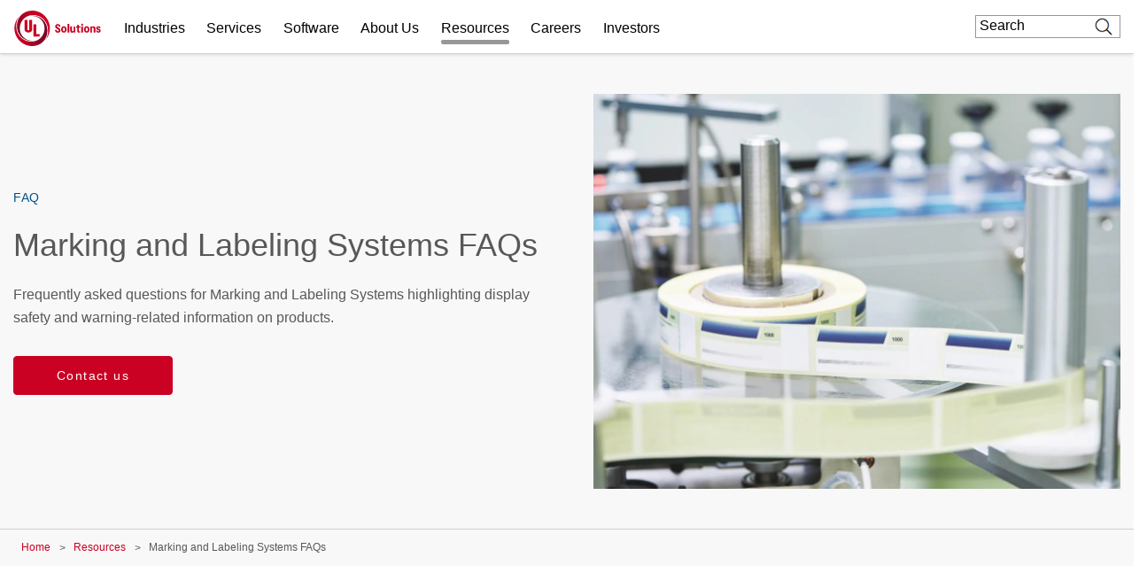

--- FILE ---
content_type: text/css
request_url: https://www.ul.com/sites/default/files/css/css_DFCujjEmYrBMOXYzbWA1eCiDaZCfN7SjnZE7b5PwEfg.css?delta=2&language=en&theme=ul_com_theme&include=eJxtUFtyxCAMuxCBjx4o4xAnYdfgjA3tpqcv5DG7bfcLWRKyAMYxM6TNwQnsJJyy8QSqmxtA8cIRVWFGNZ4F3ShlBbJwg8dBJJYIFL7R4CNTSPfLco5mBYFZYF30Up6MLWktAwVdcDQ69X6B7GbiAcgo-wDURxwD9C1J3VQrwhcqR7Se48oJa-c3xv-UzQtGNLppxni8r1Dfzn5XXrP_KEefTvNGqB1Jbnpdf8qFujqccpNqJ5RVwruAkOZmiSB3zOye8GDrxdr7Yy_T1eDIIwrk7hMqPxD-dhXSzhfNHBuvUPdPLL5VepmsYC6S9m9oviz1Coh3L9jetOrDDx7h0Uo
body_size: 28344
content:
/* @license GPL-2.0-or-later https://www.drupal.org/licensing/faq */
.ui-widget{font-family:Arial,Helvetica,sans-serif;font-size:1em;}.ui-widget .ui-widget{font-size:1em;}.ui-widget input,.ui-widget select,.ui-widget textarea,.ui-widget button{font-family:Arial,Helvetica,sans-serif;font-size:1em;}.ui-widget.ui-widget-content{border:1px solid #c5c5c5;}.ui-widget-content{border:1px solid #dddddd;background:#ffffff;color:#333333;}.ui-widget-content a{color:#333333;}.ui-widget-header{border:1px solid #dddddd;background:#e9e9e9;color:#333333;font-weight:bold;}.ui-widget-header a{color:#333333;}.ui-state-default,.ui-widget-content .ui-state-default,.ui-widget-header .ui-state-default,.ui-button,html .ui-button.ui-state-disabled:hover,html .ui-button.ui-state-disabled:active{border:1px solid #c5c5c5;background:#f6f6f6;font-weight:normal;color:#454545;}.ui-state-default a,.ui-state-default a:link,.ui-state-default a:visited,a.ui-button,a:link.ui-button,a:visited.ui-button,.ui-button{color:#454545;text-decoration:none;}.ui-state-hover,.ui-widget-content .ui-state-hover,.ui-widget-header .ui-state-hover,.ui-state-focus,.ui-widget-content .ui-state-focus,.ui-widget-header .ui-state-focus,.ui-button:hover,.ui-button:focus{border:1px solid #cccccc;background:#ededed;font-weight:normal;color:#2b2b2b;}.ui-state-hover a,.ui-state-hover a:hover,.ui-state-hover a:link,.ui-state-hover a:visited,.ui-state-focus a,.ui-state-focus a:hover,.ui-state-focus a:link,.ui-state-focus a:visited,a.ui-button:hover,a.ui-button:focus{color:#2b2b2b;text-decoration:none;}.ui-visual-focus{box-shadow:0 0 3px 1px rgb(94,158,214);}.ui-state-active,.ui-widget-content .ui-state-active,.ui-widget-header .ui-state-active,a.ui-button:active,.ui-button:active,.ui-button.ui-state-active:hover{border:1px solid #003eff;background:#007fff;font-weight:normal;color:#ffffff;}.ui-icon-background,.ui-state-active .ui-icon-background{border:#003eff;background-color:#ffffff;}.ui-state-active a,.ui-state-active a:link,.ui-state-active a:visited{color:#ffffff;text-decoration:none;}.ui-state-highlight,.ui-widget-content .ui-state-highlight,.ui-widget-header .ui-state-highlight{border:1px solid #dad55e;background:#fffa90;color:#777620;}.ui-state-checked{border:1px solid #dad55e;background:#fffa90;}.ui-state-highlight a,.ui-widget-content .ui-state-highlight a,.ui-widget-header .ui-state-highlight a{color:#777620;}.ui-state-error,.ui-widget-content .ui-state-error,.ui-widget-header .ui-state-error{border:1px solid #f1a899;background:#fddfdf;color:#5f3f3f;}.ui-state-error a,.ui-widget-content .ui-state-error a,.ui-widget-header .ui-state-error a{color:#5f3f3f;}.ui-state-error-text,.ui-widget-content .ui-state-error-text,.ui-widget-header .ui-state-error-text{color:#5f3f3f;}.ui-priority-primary,.ui-widget-content .ui-priority-primary,.ui-widget-header .ui-priority-primary{font-weight:bold;}.ui-priority-secondary,.ui-widget-content .ui-priority-secondary,.ui-widget-header .ui-priority-secondary{opacity:.7;font-weight:normal;}.ui-state-disabled,.ui-widget-content .ui-state-disabled,.ui-widget-header .ui-state-disabled{opacity:.35;background-image:none;}.ui-icon{width:16px;height:16px;}.ui-icon,.ui-widget-content .ui-icon{background-image:url(/core/assets/vendor/jquery.ui/themes/base/images/ui-icons_444444_256x240.png);}.ui-widget-header .ui-icon{background-image:url(/core/assets/vendor/jquery.ui/themes/base/images/ui-icons_444444_256x240.png);}.ui-state-hover .ui-icon,.ui-state-focus .ui-icon,.ui-button:hover .ui-icon,.ui-button:focus .ui-icon{background-image:url(/core/assets/vendor/jquery.ui/themes/base/images/ui-icons_555555_256x240.png);}.ui-state-active .ui-icon,.ui-button:active .ui-icon{background-image:url(/core/assets/vendor/jquery.ui/themes/base/images/ui-icons_ffffff_256x240.png);}.ui-state-highlight .ui-icon,.ui-button .ui-state-highlight.ui-icon{background-image:url(/core/assets/vendor/jquery.ui/themes/base/images/ui-icons_777620_256x240.png);}.ui-state-error .ui-icon,.ui-state-error-text .ui-icon{background-image:url(/core/assets/vendor/jquery.ui/themes/base/images/ui-icons_cc0000_256x240.png);}.ui-button .ui-icon{background-image:url(/core/assets/vendor/jquery.ui/themes/base/images/ui-icons_777777_256x240.png);}.ui-icon-blank.ui-icon-blank.ui-icon-blank{background-image:none;}.ui-icon-caret-1-n{background-position:0 0;}.ui-icon-caret-1-ne{background-position:-16px 0;}.ui-icon-caret-1-e{background-position:-32px 0;}.ui-icon-caret-1-se{background-position:-48px 0;}.ui-icon-caret-1-s{background-position:-65px 0;}.ui-icon-caret-1-sw{background-position:-80px 0;}.ui-icon-caret-1-w{background-position:-96px 0;}.ui-icon-caret-1-nw{background-position:-112px 0;}.ui-icon-caret-2-n-s{background-position:-128px 0;}.ui-icon-caret-2-e-w{background-position:-144px 0;}.ui-icon-triangle-1-n{background-position:0 -16px;}.ui-icon-triangle-1-ne{background-position:-16px -16px;}.ui-icon-triangle-1-e{background-position:-32px -16px;}.ui-icon-triangle-1-se{background-position:-48px -16px;}.ui-icon-triangle-1-s{background-position:-65px -16px;}.ui-icon-triangle-1-sw{background-position:-80px -16px;}.ui-icon-triangle-1-w{background-position:-96px -16px;}.ui-icon-triangle-1-nw{background-position:-112px -16px;}.ui-icon-triangle-2-n-s{background-position:-128px -16px;}.ui-icon-triangle-2-e-w{background-position:-144px -16px;}.ui-icon-arrow-1-n{background-position:0 -32px;}.ui-icon-arrow-1-ne{background-position:-16px -32px;}.ui-icon-arrow-1-e{background-position:-32px -32px;}.ui-icon-arrow-1-se{background-position:-48px -32px;}.ui-icon-arrow-1-s{background-position:-65px -32px;}.ui-icon-arrow-1-sw{background-position:-80px -32px;}.ui-icon-arrow-1-w{background-position:-96px -32px;}.ui-icon-arrow-1-nw{background-position:-112px -32px;}.ui-icon-arrow-2-n-s{background-position:-128px -32px;}.ui-icon-arrow-2-ne-sw{background-position:-144px -32px;}.ui-icon-arrow-2-e-w{background-position:-160px -32px;}.ui-icon-arrow-2-se-nw{background-position:-176px -32px;}.ui-icon-arrowstop-1-n{background-position:-192px -32px;}.ui-icon-arrowstop-1-e{background-position:-208px -32px;}.ui-icon-arrowstop-1-s{background-position:-224px -32px;}.ui-icon-arrowstop-1-w{background-position:-240px -32px;}.ui-icon-arrowthick-1-n{background-position:1px -48px;}.ui-icon-arrowthick-1-ne{background-position:-16px -48px;}.ui-icon-arrowthick-1-e{background-position:-32px -48px;}.ui-icon-arrowthick-1-se{background-position:-48px -48px;}.ui-icon-arrowthick-1-s{background-position:-64px -48px;}.ui-icon-arrowthick-1-sw{background-position:-80px -48px;}.ui-icon-arrowthick-1-w{background-position:-96px -48px;}.ui-icon-arrowthick-1-nw{background-position:-112px -48px;}.ui-icon-arrowthick-2-n-s{background-position:-128px -48px;}.ui-icon-arrowthick-2-ne-sw{background-position:-144px -48px;}.ui-icon-arrowthick-2-e-w{background-position:-160px -48px;}.ui-icon-arrowthick-2-se-nw{background-position:-176px -48px;}.ui-icon-arrowthickstop-1-n{background-position:-192px -48px;}.ui-icon-arrowthickstop-1-e{background-position:-208px -48px;}.ui-icon-arrowthickstop-1-s{background-position:-224px -48px;}.ui-icon-arrowthickstop-1-w{background-position:-240px -48px;}.ui-icon-arrowreturnthick-1-w{background-position:0 -64px;}.ui-icon-arrowreturnthick-1-n{background-position:-16px -64px;}.ui-icon-arrowreturnthick-1-e{background-position:-32px -64px;}.ui-icon-arrowreturnthick-1-s{background-position:-48px -64px;}.ui-icon-arrowreturn-1-w{background-position:-64px -64px;}.ui-icon-arrowreturn-1-n{background-position:-80px -64px;}.ui-icon-arrowreturn-1-e{background-position:-96px -64px;}.ui-icon-arrowreturn-1-s{background-position:-112px -64px;}.ui-icon-arrowrefresh-1-w{background-position:-128px -64px;}.ui-icon-arrowrefresh-1-n{background-position:-144px -64px;}.ui-icon-arrowrefresh-1-e{background-position:-160px -64px;}.ui-icon-arrowrefresh-1-s{background-position:-176px -64px;}.ui-icon-arrow-4{background-position:0 -80px;}.ui-icon-arrow-4-diag{background-position:-16px -80px;}.ui-icon-extlink{background-position:-32px -80px;}.ui-icon-newwin{background-position:-48px -80px;}.ui-icon-refresh{background-position:-64px -80px;}.ui-icon-shuffle{background-position:-80px -80px;}.ui-icon-transfer-e-w{background-position:-96px -80px;}.ui-icon-transferthick-e-w{background-position:-112px -80px;}.ui-icon-folder-collapsed{background-position:0 -96px;}.ui-icon-folder-open{background-position:-16px -96px;}.ui-icon-document{background-position:-32px -96px;}.ui-icon-document-b{background-position:-48px -96px;}.ui-icon-note{background-position:-64px -96px;}.ui-icon-mail-closed{background-position:-80px -96px;}.ui-icon-mail-open{background-position:-96px -96px;}.ui-icon-suitcase{background-position:-112px -96px;}.ui-icon-comment{background-position:-128px -96px;}.ui-icon-person{background-position:-144px -96px;}.ui-icon-print{background-position:-160px -96px;}.ui-icon-trash{background-position:-176px -96px;}.ui-icon-locked{background-position:-192px -96px;}.ui-icon-unlocked{background-position:-208px -96px;}.ui-icon-bookmark{background-position:-224px -96px;}.ui-icon-tag{background-position:-240px -96px;}.ui-icon-home{background-position:0 -112px;}.ui-icon-flag{background-position:-16px -112px;}.ui-icon-calendar{background-position:-32px -112px;}.ui-icon-cart{background-position:-48px -112px;}.ui-icon-pencil{background-position:-64px -112px;}.ui-icon-clock{background-position:-80px -112px;}.ui-icon-disk{background-position:-96px -112px;}.ui-icon-calculator{background-position:-112px -112px;}.ui-icon-zoomin{background-position:-128px -112px;}.ui-icon-zoomout{background-position:-144px -112px;}.ui-icon-search{background-position:-160px -112px;}.ui-icon-wrench{background-position:-176px -112px;}.ui-icon-gear{background-position:-192px -112px;}.ui-icon-heart{background-position:-208px -112px;}.ui-icon-star{background-position:-224px -112px;}.ui-icon-link{background-position:-240px -112px;}.ui-icon-cancel{background-position:0 -128px;}.ui-icon-plus{background-position:-16px -128px;}.ui-icon-plusthick{background-position:-32px -128px;}.ui-icon-minus{background-position:-48px -128px;}.ui-icon-minusthick{background-position:-64px -128px;}.ui-icon-close{background-position:-80px -128px;}.ui-icon-closethick{background-position:-96px -128px;}.ui-icon-key{background-position:-112px -128px;}.ui-icon-lightbulb{background-position:-128px -128px;}.ui-icon-scissors{background-position:-144px -128px;}.ui-icon-clipboard{background-position:-160px -128px;}.ui-icon-copy{background-position:-176px -128px;}.ui-icon-contact{background-position:-192px -128px;}.ui-icon-image{background-position:-208px -128px;}.ui-icon-video{background-position:-224px -128px;}.ui-icon-script{background-position:-240px -128px;}.ui-icon-alert{background-position:0 -144px;}.ui-icon-info{background-position:-16px -144px;}.ui-icon-notice{background-position:-32px -144px;}.ui-icon-help{background-position:-48px -144px;}.ui-icon-check{background-position:-64px -144px;}.ui-icon-bullet{background-position:-80px -144px;}.ui-icon-radio-on{background-position:-96px -144px;}.ui-icon-radio-off{background-position:-112px -144px;}.ui-icon-pin-w{background-position:-128px -144px;}.ui-icon-pin-s{background-position:-144px -144px;}.ui-icon-play{background-position:0 -160px;}.ui-icon-pause{background-position:-16px -160px;}.ui-icon-seek-next{background-position:-32px -160px;}.ui-icon-seek-prev{background-position:-48px -160px;}.ui-icon-seek-end{background-position:-64px -160px;}.ui-icon-seek-start{background-position:-80px -160px;}.ui-icon-seek-first{background-position:-80px -160px;}.ui-icon-stop{background-position:-96px -160px;}.ui-icon-eject{background-position:-112px -160px;}.ui-icon-volume-off{background-position:-128px -160px;}.ui-icon-volume-on{background-position:-144px -160px;}.ui-icon-power{background-position:0 -176px;}.ui-icon-signal-diag{background-position:-16px -176px;}.ui-icon-signal{background-position:-32px -176px;}.ui-icon-battery-0{background-position:-48px -176px;}.ui-icon-battery-1{background-position:-64px -176px;}.ui-icon-battery-2{background-position:-80px -176px;}.ui-icon-battery-3{background-position:-96px -176px;}.ui-icon-circle-plus{background-position:0 -192px;}.ui-icon-circle-minus{background-position:-16px -192px;}.ui-icon-circle-close{background-position:-32px -192px;}.ui-icon-circle-triangle-e{background-position:-48px -192px;}.ui-icon-circle-triangle-s{background-position:-64px -192px;}.ui-icon-circle-triangle-w{background-position:-80px -192px;}.ui-icon-circle-triangle-n{background-position:-96px -192px;}.ui-icon-circle-arrow-e{background-position:-112px -192px;}.ui-icon-circle-arrow-s{background-position:-128px -192px;}.ui-icon-circle-arrow-w{background-position:-144px -192px;}.ui-icon-circle-arrow-n{background-position:-160px -192px;}.ui-icon-circle-zoomin{background-position:-176px -192px;}.ui-icon-circle-zoomout{background-position:-192px -192px;}.ui-icon-circle-check{background-position:-208px -192px;}.ui-icon-circlesmall-plus{background-position:0 -208px;}.ui-icon-circlesmall-minus{background-position:-16px -208px;}.ui-icon-circlesmall-close{background-position:-32px -208px;}.ui-icon-squaresmall-plus{background-position:-48px -208px;}.ui-icon-squaresmall-minus{background-position:-64px -208px;}.ui-icon-squaresmall-close{background-position:-80px -208px;}.ui-icon-grip-dotted-vertical{background-position:0 -224px;}.ui-icon-grip-dotted-horizontal{background-position:-16px -224px;}.ui-icon-grip-solid-vertical{background-position:-32px -224px;}.ui-icon-grip-solid-horizontal{background-position:-48px -224px;}.ui-icon-gripsmall-diagonal-se{background-position:-64px -224px;}.ui-icon-grip-diagonal-se{background-position:-80px -224px;}.ui-corner-all,.ui-corner-top,.ui-corner-left,.ui-corner-tl{border-top-left-radius:3px;}.ui-corner-all,.ui-corner-top,.ui-corner-right,.ui-corner-tr{border-top-right-radius:3px;}.ui-corner-all,.ui-corner-bottom,.ui-corner-left,.ui-corner-bl{border-bottom-left-radius:3px;}.ui-corner-all,.ui-corner-bottom,.ui-corner-right,.ui-corner-br{border-bottom-right-radius:3px;}.ui-widget-overlay{background:#aaaaaa;opacity:.3;}.ui-widget-shadow{box-shadow:0 0 5px #666666;}
.addtoany{display:inline;}.addtoany_list{display:inline;line-height:16px;}.addtoany_list > a,.addtoany_list a img,.addtoany_list a > span{vertical-align:middle;}.addtoany_list > a{border:0;display:inline-block;font-size:16px;padding:0 4px;}.addtoany_list.a2a_kit_size_32 > a{font-size:32px;}.addtoany_list .a2a_counter img{float:left;}.addtoany_list a span.a2a_img{display:inline-block;height:16px;opacity:1;overflow:hidden;width:16px;}.addtoany_list a span{display:inline-block;float:none;}.addtoany_list.a2a_kit_size_32 a > span{border-radius:4px;height:32px;line-height:32px;opacity:1;width:32px;}.addtoany_list a:hover:hover img,.addtoany_list a:hover span{opacity:.7;}.addtoany_list a.addtoany_share_save img{border:0;width:auto;height:auto;}.addtoany_list a .a2a_count{position:relative;}
svg.ext{width:14px;height:14px;padding-right:0.2em;fill:#727272;font-weight:900;}svg.mailto{width:14px;height:14px;padding-right:0.2em;fill:#727272;}svg.ext path,svg.mailto path{stroke:#727272;stroke-width:3;}@media print{svg.ext,svg.mailto{display:none;padding:0;}}extlink i{padding-left:0.2em;}
.paragraph--unpublished{background-color:#fff4f4;}
.embeddedMessagingConversationButtonWrapper .embeddedMessagingConversationButton{position:fixed;bottom:25px;right:30px;width:56px;height:56px;outline:0;border:none;border-radius:50%;box-shadow:2px 2px 5px 0 rgba(45,45,45,0.5);text-align:center;overflow:hidden;pointer-events:all;cursor:pointer;display:block;line-height:normal;padding:0;margin:0;font-size:var(--eswIconFontSize,16px);box-sizing:border-box;bottom:28px !important;right:33px !important;background:#ca0123;min-width:56px;width:auto !important;border-radius:28px !important;}.sfchat-icon{width:auto;color:#fff;fill:#fff;}.sfchat-icon img{width:70px;display:block;margin:0 20px;}.sfchat-icon svg{margin:6px;padding:10px}.region-bottom .chat-info{display:none;}.col-aside .chat-info{display:block;padding-bottom:2rem;}@media (min-width:992px){.col-aside .chat-info{padding-bottom:2rem;}}.chat-info h2{font-size:2.8rem;font-weight:300;letter-spacing:normal;margin-bottom:2.25rem;text-transform:none;}.chat-info--hours{border-top:solid 1px #999;border-bottom:solid 1px #999;margin:40px 0;}.chat-info--cta{margin:20px 0 40px 0;}.chat-info--cta a{border:1px solid transparent;border-radius:4px;display:inline-block;font-size:1.4rem;font-weight:400;letter-spacing:.1em;line-height:1.3;margin:0;padding:12px 48px;text-align:center;text-decoration:none;transition:all .3s ease-out;vertical-align:middle;color:#fff;background-color:#ca0123;border-color:#ca0123;}.chat-info--cta a:hover{text-decoration:none;background-color:#97011a;border-color:#97011a;}.chat-info--cta a.disabled,.chat-info--cta a.disabled:hover{background-color:#9c9c9c;border-color:#9c9c9c;cursor:default;}.chat-info--disclaimer{font-size:1.2rem;}@media only screen and (min-width:15em) and (max-width:47.9375em){#embedded-messaging > .embeddedMessagingFrame[class~="isMaximized"]{bottom:80px;height:calc(75vh - 95px);max-height:calc(75vh - 95px);}}.hide-survey .QSIWebResponsive{display:none !important;visibility:hidden !important;}
.social-media-links--platforms{padding-left:0;}.social-media-links--platforms.horizontal li{display:inline-block;text-align:center;padding:.2em .35em;}.social-media-links--platforms.vertical li{list-style-type:none;margin:0 0 .5em 0;}.social-media-links--platforms.vertical li a img{vertical-align:middle;margin-right:.5em;}.iconsets-wrapper{display:inherit;overflow-x:auto;}
.table--marketo-events,.stages-banner{margin-bottom:4rem!important;}.table--marketo-events tr > td:first-child{white-space:nowrap;}.table--marketo-events thead{color:#fff;background:#62676a;border:solid 1px #62676a;}.stages-banner > .wrapper{background:#ca0123;border:1px solid #ca0123;color:#fff;padding-left:3rem;padding-right:3rem;}.stages-banner > .wrapper h3,.stages-banner > .wrapper h5{width:100%;}.stages-banner > .wrapper h3{margin-top:0rem;}.stages-banner a.button.button--white{margin-bottom:3rem;display:none;}@media (max-width:992px){.stages-banner a.button.button--white{display:block;}}
@font-face{font-family:"Material Symbols Outlined";font-style:normal;font-weight:400;font-display:block;src:url(/modules/custom/ul_material3/lib/beer-custom/material-symbols-outlined.woff2) format("woff2"),url(https://cdn.jsdelivr.net/npm/beercss@3.11.33/dist/cdn/material-symbols-outlined.woff2) format("woff2");}@font-face{font-family:"Material Symbols Rounded";font-style:normal;font-weight:400;font-display:block;src:url(/modules/custom/ul_material3/lib/beer-custom/material-symbols-rounded.woff2) format("woff2"),url(https://cdn.jsdelivr.net/npm/beercss@3.11.33/dist/cdn/material-symbols-rounded.woff2) format("woff2");}@font-face{font-family:"Material Symbols Sharp";font-style:normal;font-weight:400;font-display:block;src:url(/modules/custom/ul_material3/lib/beer-custom/material-symbols-sharp.woff2) format("woff2"),url(https://cdn.jsdelivr.net/npm/beercss@3.11.33/dist/cdn/material-symbols-sharp.woff2) format("woff2");}@font-face{font-family:"Material Symbols Subset";font-style:normal;font-weight:400;font-display:block;src:url(/modules/custom/ul_material3/lib/beer-custom/material-symbols-subset.woff2) format("woff2"),url(https://cdn.jsdelivr.net/npm/beercss@3.11.33/dist/cdn/material-symbols-subset.woff2) format("woff2");}.beer *{-webkit-tap-highlight-color:transparent;position:relative;vertical-align:middle;color:inherit;margin:0;padding:0;border-radius:inherit;box-sizing:border-box;}.beer *::after,.beer *::before{all:unset;}.beer{color:var(--on-surface);background-color:var(--surface);overflow-x:hidden;}.beer label{font-size:0.75rem;vertical-align:baseline;}.beer a,.beer b,.beer i,.beer span,.beer strong,.beer em,.beer code{vertical-align:baseline;}.beer a,.beer button,.beer .button{cursor:pointer;text-decoration:none;display:inline-flex;align-items:center;border:none;font-family:inherit;outline:inherit;justify-content:center;}.beer a,.beer button,.beer .button,.beer i,.beer label{user-select:none;}.beer ::-webkit-scrollbar,.beer ::-webkit-scrollbar-thumb,.beer ::-webkit-scrollbar-button{background:none;inline-size:0.4rem;block-size:0.4rem;}.beer :is(:hover,:focus)::-webkit-scrollbar-thumb{background:var(--outline);border-radius:1rem;}.beer * + :is(address,article,blockquote,code,.field,fieldset,form,.grid,h1,h2,h3,h4,h5,h6,nav,ol,p,pre,.row,section,aside,table,.tabs,ul){margin-block-start:1rem;}.beer :is(a,button,.button,.chip):focus-visible{outline:0.125rem solid var(--primary);outline-offset:0.25rem;}.beer :is(nav,.row,li).group > :focus-visible{z-index:1;}.beer :is(button,.button,.chip) > :is(span,i,img,svg){pointer-events:none;}.beer .transparent{background-color:transparent !important;box-shadow:none !important;color:inherit !important;}.beer .primary{background-color:var(--primary) !important;color:var(--on-primary) !important;}.beer .primary-text{color:var(--primary) !important;}.beer .primary-border{border-color:var(--primary) !important;}.beer .primary-container{background-color:var(--primary-container) !important;color:var(--on-primary-container) !important;}.beer .secondary{background-color:var(--secondary) !important;color:var(--on-secondary) !important;}.beer .secondary-text{color:var(--secondary) !important;}.beer .secondary-border{border-color:var(--secondary) !important;}.beer .secondary-container{background-color:var(--secondary-container) !important;color:var(--on-secondary-container) !important;}.beer .tertiary{background-color:var(--tertiary) !important;color:var(--on-tertiary) !important;}.beer .tertiary-text{color:var(--tertiary) !important;}.beer .tertiary-border{border-color:var(--tertiary) !important;}.beer .tertiary-container{background-color:var(--tertiary-container) !important;color:var(--on-tertiary-container) !important;}.beer .error{background-color:var(--error) !important;color:var(--on-error) !important;}.beer .error-text{color:var(--error) !important;}.beer .error-border{border-color:var(--error) !important;}.beer .error-container{background-color:var(--error-container) !important;color:var(--on-error-container) !important;}.beer .background{background-color:var(--background) !important;color:var(--on-background) !important;}.beer .surface,.beer .surface-dim,.beer .surface-bright,.beer .surface-container-lowest,.beer .surface-container-low,.beer .surface-container,.beer .surface-container-high,.beer .surface-container-highest{background-color:var(--surface) !important;color:var(--on-surface) !important;}.beer .surface-variant{background-color:var(--surface-variant) !important;color:var(--on-surface-variant) !important;}.beer .inverse-surface{background-color:var(--inverse-surface);color:var(--inverse-on-surface);}.beer .inverse-primary{background-color:var(--inverse-primary);color:var(--primary);}.beer .inverse-primary-text{color:var(--inverse-primary) !important;}.beer .inverse-primary-border{border-color:var(--inverse-primary) !important;}.beer .surface-dim{background-color:var(--surface-dim) !important;}.beer .surface-bright{background-color:var(--surface-bright) !important;}.beer .surface-container-lowest{background-color:var(--surface-container-lowest) !important;}.beer .surface-container-low{background-color:var(--surface-container-low) !important;}.beer .surface-container{background-color:var(--surface-container) !important;}.beer .surface-container-high{background-color:var(--surface-container-high) !important;}.beer .surface-container-highest{background-color:var(--surface-container-highest) !important;}.beer .surface-container-low{background-color:var(--surface-container-low) !important;}.beer .black{background-color:#000 !important;}.beer .black-border{border-color:#000 !important;}.beer .black-text{color:#000 !important;}.beer .white{background-color:#FFF !important;}.beer .white-border{border-color:#FFF !important;}.beer .white-text{color:#FFF !important;}.beer .transparent-border{border-color:transparent !important;}.beer .transparent-text{color:transparent !important;}.beer .fill:not(i){background-color:var(--surface-variant) !important;color:var(--on-surface-variant) !important;}.beer .middle-align{display:flex;align-items:center !important;}.beer .bottom-align{display:flex;align-items:flex-end !important;}.beer .top-align{display:flex;align-items:flex-start !important;}.beer .left-align{text-align:start;justify-content:flex-start !important;}.beer .right-align{text-align:end;justify-content:flex-end !important;}.beer .center-align{text-align:center;justify-content:center !important;}.beer [class*=blur],.beer [class*=blur].light{--_blur:1rem;-webkit-backdrop-filter:blur(var(--_blur));backdrop-filter:blur(var(--_blur));color:var(--on-surface);background-color:rgb(255 255 255 / 0.5) !important;}.beer .dark [class*=blur],.beer [class*=blur].dark{background-color:rgb(0 0 0 / 0.5) !important;}.beer .small-blur{--_blur:0.5rem;}.beer .large-blur{--_blur:1.5rem;}.beer .red,.beer .red6{background-color:#F44336 !important;}.beer .red-border{border-color:#F44336 !important;}.beer .red-text{color:#F44336 !important;}.beer .red1{background-color:#FFEBEE !important;}.beer .red2{background-color:#FFCDD2 !important;}.beer .red3{background-color:#EF9A9A !important;}.beer .red4{background-color:#E57373 !important;}.beer .red5{background-color:#EF5350 !important;}.beer .red7{background-color:#E53935 !important;}.beer .red8{background-color:#D32F2F !important;}.beer .red9{background-color:#C62828 !important;}.beer .red10{background-color:#B71C1C !important;}.beer .pink,.beer .pink6{background-color:#E91E63 !important;}.beer .pink-border{border-color:#E91E63 !important;}.beer .pink-text{color:#E91E63 !important;}.beer .pink1{background-color:#FCE4EC !important;}.beer .pink2{background-color:#F8BBD0 !important;}.beer .pink3{background-color:#F48FB1 !important;}.beer .pink4{background-color:#F06292 !important;}.beer .pink5{background-color:#EC407A !important;}.beer .pink7{background-color:#D81B60 !important;}.beer .pink8{background-color:#C2185B !important;}.beer .pink9{background-color:#AD1457 !important;}.beer .pink10{background-color:#880E4F !important;}.beer .purple,.beer .purple6{background-color:#9C27B0 !important;}.beer .purple-border{border-color:#9C27B0 !important;}.beer .purple-text{color:#9C27B0 !important;}.beer .purple1{background-color:#F3E5F5 !important;}.beer .purple2{background-color:#E1BEE7 !important;}.beer .purple3{background-color:#CE93D8 !important;}.beer .purple4{background-color:#BA68C8 !important;}.beer .purple5{background-color:#AB47BC !important;}.beer .purple7{background-color:#8E24AA !important;}.beer .purple8{background-color:#7B1FA2 !important;}.beer .purple9{background-color:#6A1B9A !important;}.beer .purple10{background-color:#4A148C !important;}.beer .deep-purple,.beer .deep-purple6{background-color:#673AB7 !important;}.beer .deep-purple-border{border-color:#673AB7 !important;}.beer .deep-purple-text{color:#673AB7 !important;}.beer .deep-purple1{background-color:#EDE7F6 !important;}.beer .deep-purple2{background-color:#D1C4E9 !important;}.beer .deep-purple3{background-color:#B39DDB !important;}.beer .deep-purple4{background-color:#9575CD !important;}.beer .deep-purple5{background-color:#7E57C2 !important;}.beer .deep-purple7{background-color:#5E35B1 !important;}.beer .deep-purple8{background-color:#512DA8 !important;}.beer .deep-purple9{background-color:#4527A0 !important;}.beer .deep-purple10{background-color:#311B92 !important;}.beer .indigo,.beer .indigo6{background-color:#3F51B5 !important;}.beer .indigo-border{border-color:#3F51B5 !important;}.beer .indigo-text{color:#3F51B5 !important;}.beer .indigo1{background-color:#E8EAF6 !important;}.beer .indigo2{background-color:#C5CAE9 !important;}.beer .indigo3{background-color:#9FA8DA !important;}.beer .indigo4{background-color:#7986CB !important;}.beer .indigo5{background-color:#5C6BC0 !important;}.beer .indigo7{background-color:#3949AB !important;}.beer .indigo8{background-color:#303F9F !important;}.beer .indigo9{background-color:#283593 !important;}.beer .indigo10{background-color:#1A237E !important;}.beer .blue,.beer .blue6{background-color:#2196F3 !important;}.beer .blue-border{border-color:#2196F3 !important;}.beer .blue-text{color:#2196F3 !important;}.beer .blue1{background-color:#E3F2FD !important;}.beer .blue2{background-color:#BBDEFB !important;}.beer .blue3{background-color:#90CAF9 !important;}.beer .blue4{background-color:#64B5F6 !important;}.beer .blue5{background-color:#42A5F5 !important;}.beer .blue7{background-color:#1E88E5 !important;}.beer .blue8{background-color:#1976D2 !important;}.beer .blue9{background-color:#1565C0 !important;}.beer .blue10{background-color:#0D47A1 !important;}.beer .light-blue,.beer .light-blue6{background-color:#03A9F4 !important;}.beer .light-blue-border{border-color:#03A9F4 !important;}.beer .light-blue-text{color:#03A9F4 !important;}.beer .light-blue1{background-color:#E1F5FE !important;}.beer .light-blue2{background-color:#B3E5FC !important;}.beer .light-blue3{background-color:#81D4FA !important;}.beer .light-blue4{background-color:#4FC3F7 !important;}.beer .light-blue5{background-color:#29B6F6 !important;}.beer .light-blue7{background-color:#039BE5 !important;}.beer .light-blue8{background-color:#0288D1 !important;}.beer .light-blue9{background-color:#0277BD !important;}.beer .light-blue10{background-color:#01579B !important;}.beer .cyan,.beer .cyan6{background-color:#00BCD4 !important;}.beer .cyan-border{border-color:#00BCD4 !important;}.beer .cyan-text{color:#00BCD4 !important;}.beer .cyan1{background-color:#E0F7FA !important;}.beer .cyan2{background-color:#B2EBF2 !important;}.beer .cyan3{background-color:#80DEEA !important;}.beer .cyan4{background-color:#4DD0E1 !important;}.beer .cyan5{background-color:#26C6DA !important;}.beer .cyan7{background-color:#00ACC1 !important;}.beer .cyan8{background-color:#0097A7 !important;}.beer .cyan9{background-color:#00838F !important;}.beer .cyan10{background-color:#006064 !important;}.beer .teal,.beer .teal6{background-color:#009688 !important;}.beer .teal-border{border-color:#009688 !important;}.beer .teal-text{color:#009688 !important;}.beer .teal1{background-color:#E0F2F1 !important;}.beer .teal2{background-color:#B2DFDB !important;}.beer .teal3{background-color:#80CBC4 !important;}.beer .teal4{background-color:#4DB6AC !important;}.beer .teal5{background-color:#26A69A !important;}.beer .teal7{background-color:#00897B !important;}.beer .teal8{background-color:#00796B !important;}.beer .teal9{background-color:#00695C !important;}.beer .teal10{background-color:#004D40 !important;}.beer .green,.beer .green6{background-color:#4CAF50 !important;}.beer .green-border{border-color:#4CAF50 !important;}.beer .green-text{color:#4CAF50 !important;}.beer .green1{background-color:#E8F5E9 !important;}.beer .green2{background-color:#C8E6C9 !important;}.beer .green3{background-color:#A5D6A7 !important;}.beer .green4{background-color:#81C784 !important;}.beer .green5{background-color:#66BB6A !important;}.beer .green7{background-color:#43A047 !important;}.beer .green8{background-color:#388E3C !important;}.beer .green9{background-color:#2E7D32 !important;}.beer .green10{background-color:#1B5E20 !important;}.beer .light-green,.beer .light-green6{background-color:#8BC34A !important;}.beer .light-green-border{border-color:#8BC34A !important;}.beer .light-green-text{color:#8BC34A !important;}.beer .light-green1{background-color:#F1F8E9 !important;}.beer .light-green2{background-color:#DCEDC8 !important;}.beer .light-green3{background-color:#C5E1A5 !important;}.beer .light-green4{background-color:#AED581 !important;}.beer .light-green5{background-color:#9CCC65 !important;}.beer .light-green7{background-color:#7CB342 !important;}.beer .light-green8{background-color:#689F38 !important;}.beer .light-green9{background-color:#558B2F !important;}.beer .light-green10{background-color:#33691E !important;}.beer .lime,.beer .lime6{background-color:#CDDC39 !important;}.beer .lime-border{border-color:#CDDC39 !important;}.beer .lime-text{color:#CDDC39 !important;}.beer .lime1{background-color:#F9FBE7 !important;}.beer .lime2{background-color:#F0F4C3 !important;}.beer .lime3{background-color:#E6EE9C !important;}.beer .lime4{background-color:#DCE775 !important;}.beer .lime5{background-color:#D4E157 !important;}.beer .lime7{background-color:#C0CA33 !important;}.beer .lime8{background-color:#AFB42B !important;}.beer .lime9{background-color:#9E9D24 !important;}.beer .lime10{background-color:#827717 !important;}.beer .yellow,.beer .yellow6{background-color:#FFEB3B !important;}.beer .yellow-border{border-color:#FFEB3B !important;}.beer .yellow-text{color:#FFEB3B !important;}.beer .yellow1{background-color:#FFFDE7 !important;}.beer .yellow2{background-color:#FFF9C4 !important;}.beer .yellow3{background-color:#FFF59D !important;}.beer .yellow4{background-color:#FFF176 !important;}.beer .yellow5{background-color:#FFEE58 !important;}.beer .yellow7{background-color:#FDD835 !important;}.beer .yellow8{background-color:#FBC02D !important;}.beer .yellow9{background-color:#F9A825 !important;}.beer .yellow10{background-color:#F57F17 !important;}.beer .amber,.beer .amber6{background-color:#FFC107 !important;}.beer .amber-border{border-color:#FFC107 !important;}.beer .amber-text{color:#FFC107 !important;}.beer .amber1{background-color:#FFF8E1 !important;}.beer .amber2{background-color:#FFECB3 !important;}.beer .amber3{background-color:#FFE082 !important;}.beer .amber4{background-color:#FFD54F !important;}.beer .amber5{background-color:#FFCA28 !important;}.beer .amber7{background-color:#FFB300 !important;}.beer .amber8{background-color:#FFA000 !important;}.beer .amber9{background-color:#FF8F00 !important;}.beer .amber10{background-color:#FF6F00 !important;}.beer .orange,.beer .orange6{background-color:#FF9800 !important;}.beer .orange-border{border-color:#FF9800 !important;}.beer .orange-text{color:#FF9800 !important;}.beer .orange1{background-color:#FFF3E0 !important;}.beer .orange2{background-color:#FFE0B2 !important;}.beer .orange3{background-color:#FFCC80 !important;}.beer .orange4{background-color:#FFB74D !important;}.beer .orange5{background-color:#FFA726 !important;}.beer .orange7{background-color:#FB8C00 !important;}.beer .orange8{background-color:#F57C00 !important;}.beer .orange9{background-color:#EF6C00 !important;}.beer .orange10{background-color:#E65100 !important;}.beer .deep-orange,.beer .deep-orange6{background-color:#FF5722 !important;}.beer .deep-orange-border{border-color:#FF5722 !important;}.beer .deep-orange-text{color:#FF5722 !important;}.beer .deep-orange1{background-color:#FBE9E7 !important;}.beer .deep-orange2{background-color:#FFCCBC !important;}.beer .deep-orange3{background-color:#FFAB91 !important;}.beer .deep-orange4{background-color:#FF8A65 !important;}.beer .deep-orange5{background-color:#FF7043 !important;}.beer .deep-orange7{background-color:#F4511E !important;}.beer .deep-orange8{background-color:#E64A19 !important;}.beer .deep-orange9{background-color:#D84315 !important;}.beer .deep-orange10{background-color:#BF360C !important;}.beer .brown,.beer .brown6{background-color:#795548 !important;}.beer .brown-border{border-color:#795548 !important;}.beer .brown-text{color:#795548 !important;}.beer .brown1{background-color:#EFEBE9 !important;}.beer .brown2{background-color:#D7CCC8 !important;}.beer .brown3{background-color:#BCAAA4 !important;}.beer .brown4{background-color:#A1887F !important;}.beer .brown5{background-color:#8D6E63 !important;}.beer .brown7{background-color:#6D4C41 !important;}.beer .brown8{background-color:#5D4037 !important;}.beer .brown9{background-color:#4E342E !important;}.beer .brown10{background-color:#3E2723 !important;}.beer .blue-grey,.beer .blue-grey6{background-color:#607D8B !important;}.beer .blue-grey-border{border-color:#607D8B !important;}.beer .blue-grey-text{color:#607D8B !important;}.beer .blue-grey1{background-color:#ECEFF1 !important;}.beer .blue-grey2{background-color:#CFD8DC !important;}.beer .blue-grey3{background-color:#B0BEC5 !important;}.beer .blue-grey4{background-color:#90A4AE !important;}.beer .blue-grey5{background-color:#78909C !important;}.beer .blue-grey7{background-color:#546E7A !important;}.beer .blue-grey8{background-color:#455A64 !important;}.beer .blue-grey9{background-color:#37474F !important;}.beer .blue-grey10{background-color:#263238 !important;}.beer .grey,.beer .grey6{background-color:#9E9E9E !important;}.beer .grey-border{border-color:#9E9E9E !important;}.beer .grey-text{color:#9E9E9E !important;}.beer .grey1{background-color:#FAFAFA !important;}.beer .grey2{background-color:#F5F5F5 !important;}.beer .grey3{background-color:#EEE !important;}.beer .grey4{background-color:#E0E0E0 !important;}.beer .grey5{background-color:#BDBDBD !important;}.beer .grey7{background-color:#757575 !important;}.beer .grey8{background-color:#616161 !important;}.beer .grey9{background-color:#424242 !important;}.beer .grey10{background-color:#212121 !important;}.beer .horizontal{display:inline-flex;flex-direction:row !important;gap:1rem;inline-size:auto !important;max-inline-size:none !important;}.beer .horizontal > *{margin-block:0 !important;}.beer .vertical{display:flex;flex-direction:column !important;}.beer :is(a,button,.button,.chip).vertical{display:inline-flex;gap:0.25rem;block-size:auto !important;max-block-size:none !important;padding-block:0.5rem;}.beer .vertical > *{margin-inline:0 !important;}.beer .no-elevate{box-shadow:none !important;}.beer .small-elevate,.beer .elevate{box-shadow:var(--elevate1) !important;}.beer .medium-elevate{box-shadow:var(--elevate2) !important;}.beer .large-elevate{box-shadow:var(--elevate3) !important;}.beer [class*=round]{--_round:2rem;border-radius:var(--_round) !important;}.beer .small-round{--_round:0.5rem;}.beer .large-round{--_round:3.5rem;}.beer .no-round,.beer .square,.beer .top-round,.beer .bottom-round,.beer .left-round,.beer .right-round{border-radius:0.5rem !important;}.beer .top-round{border-start-start-radius:var(--_round) !important;border-start-end-radius:var(--_round) !important;}.beer .bottom-round{border-end-end-radius:var(--_round) !important;border-end-start-radius:var(--_round) !important;}.beer .left-round{border-start-start-radius:var(--_round) !important;border-end-start-radius:var(--_round) !important;}.beer .right-round{border-start-end-radius:var(--_round) !important;border-end-end-radius:var(--_round) !important;}.beer .circle:not(.extend){border-radius:50%;}.beer :is(.circle,.square):is(button,.button,.chip){padding:0;block-size:var(--_size);inline-size:var(--_size);}.beer :is(.circle,.square) > span{display:none;}.beer :is(.circle,.square).round{border-radius:1rem !important;}.beer .border:not(table,.field,.list,menu,article){box-sizing:border-box;border:0.0625rem solid var(--outline);background-color:transparent;box-shadow:none;}.beer .no-border{border-color:transparent !important;}.beer .border:not(.extend,.circle,.square,.badge){box-sizing:content-box;}.beer [class*=margin]:not(.left-margin,.right-margin,.top-margin,.bottom-margin,.horizontal-margin,.vertical-margin){margin:var(--_margin) !important;}.beer [class*=margin]{--_margin:1rem;}.beer .no-margin{--_margin:0;}.beer .auto-margin{--_margin:auto;}.beer .tiny-margin{--_margin:0.25rem;}.beer .small-margin{--_margin:0.5rem;}.beer .large-margin{--_margin:1.5rem;}.beer .left-margin,.beer .horizontal-margin{margin-inline-start:var(--_margin) !important;}.beer .right-margin,.beer .horizontal-margin{margin-inline-end:var(--_margin) !important;}.beer .top-margin,.beer .vertical-margin{margin-block-start:var(--_margin) !important;}.beer .bottom-margin,.beer .vertical-margin{margin-block-end:var(--_margin) !important;}.beer .no-opacity{opacity:1 !important;}.beer .opacity{opacity:0 !important;}.beer .small-opacity{opacity:0.75 !important;}.beer .medium-opacity{opacity:0.5 !important;}.beer .large-opacity{opacity:0.25 !important;}.beer [class*=padding]:not(.left-padding,.right-padding,.top-padding,.bottom-padding,.horizontal-padding,.vertical-padding){padding:var(--_padding) !important;}.beer [class*=padding]{--_padding:1rem;}.beer .no-padding{--_padding:0 !important;}.beer .tiny-padding{--_padding:0.25rem !important;}.beer .small-padding{--_padding:0.5rem !important;}.beer .large-padding{--_padding:1.5rem !important;}.beer .left-padding,.beer .horizontal-padding{padding-inline-start:var(--_padding) !important;}.beer .right-padding,.beer .horizontal-padding{padding-inline-end:var(--_padding) !important;}.beer .top-padding,.beer .vertical-padding{padding-block-start:var(--_padding) !important;}.beer .bottom-padding,.beer .vertical-padding{padding-block-end:var(--_padding) !important;}.beer .front{z-index:10 !important;}.beer .back{z-index:-10 !important;}.beer .left{inset-inline-start:0;}.beer .right{inset-inline-end:0;}.beer .top{inset-block-start:0;}.beer .bottom{inset-block-end:0;}.beer .center{inset-inline-start:50%;transform:translateX(-50%);}.beer [dir=rtl] .center{transform:translateX(50%);}.beer .middle{inset-block-start:50%;transform:translateY(-50%);}.beer .middle.center{transform:translate(-50%,-50%);}.beer [dir=rtl] .middle.center{transform:translate(50%,-50%);}.beer .ripple{--_duration:600ms;}.beer .fast-ripple{--_duration:200ms;}.beer .slow-ripple{--_duration:1800ms;}.beer .ripple-js{position:absolute;inset:0;pointer-events:none;overflow:hidden;}.beer .ripple-js > div{position:absolute;border-radius:50%;background:currentColor;opacity:0.3;transform:scale(0);animation:to-ripple var(--_duration) linear;}@keyframes to-ripple{to{transform:scale(4);opacity:0;}}.beer .scroll{overflow:auto;max-inline-size:calc(100vw - calc(var(--_padding,0) * 2));margin:auto;}.beer .no-scroll{overflow:hidden;}.beer .shadow{background-color:#00000050;}.beer :is(.left-shadow,.right-shadow,.top-shadow,.bottom-shadow){background-color:transparent !important;}.beer .left-shadow{background-image:linear-gradient(to right,black,transparent) !important;}.beer .right-shadow{background-image:linear-gradient(to left,black,transparent) !important;}.beer .bottom-shadow{background-image:linear-gradient(to top,black,transparent) !important;}.beer .top-shadow{background-image:linear-gradient(to bottom,black,transparent) !important;}.beer [class*=width]{max-inline-size:100%;}.beer .auto-width{inline-size:auto;}.beer .small-width{inline-size:12rem !important;}.beer .medium-width{inline-size:24rem !important;}.beer .large-width{inline-size:36rem !important;}.beer .auto-height{block-size:auto;}.beer .small-height{block-size:12rem !important;}.beer .medium-height{block-size:24rem !important;}.beer .large-height{block-size:36rem !important;}.beer .wrap{display:block;white-space:normal;}.beer .no-wrap:not(menu){display:flex;white-space:nowrap;}.beer .tiny-space:not(nav,.row,.grid,table,.tooltip,.list,menu,.shape){block-size:0.5rem;}.beer :is(.space,.small-space):not(nav,.row,.grid,table,.tooltip,.list,menu,.shape){block-size:1rem;}.beer .medium-space:not(nav,.row,.grid,table,.tooltip,.list,menu,.shape){block-size:2rem;}.beer .large-space:not(nav,.row,.grid,table,.tooltip,.list,menu,.shape){block-size:3rem;}.beer .extra-space:not(nav,.row,.grid,table,.tooltip,.list,menu,.shape){block-size:4rem;}.beer .responsive{inline-size:-webkit-fill-available;inline-size:-moz-available;}@media only screen and (max-width:600px){.beer :is(.m,.l):not(.s){display:none !important;}}@media only screen and (min-width:601px) and (max-width:992px){.beer :is(.s,.l):not(.m){display:none !important;}}@media only screen and (min-width:993px){.beer :is(.m,.s):not(.l){display:none !important;}}html{font-size:var(--size);}.beer{font-family:var(--font);font-size:0.875rem;line-height:1.5rem;letter-spacing:0.0313rem;}.beer h1,.beer h2,.beer h3,.beer h4,.beer h5,.beer h6{font-weight:400;display:block;align-items:center;line-height:normal;}.beer h1{font-size:3.5625rem;}.beer h2{font-size:2.8125rem;}.beer h3{font-size:2.25rem;}.beer h4{font-size:2rem;}.beer h5{font-size:1.75rem;}.beer h6{font-size:1.5rem;}.beer h1.small{font-size:3.0625rem;}.beer h2.small{font-size:2.3125rem;}.beer h3.small{font-size:1.75rem;}.beer h4.small{font-size:1.5rem;}.beer h5.small{font-size:1.25rem;}.beer h6.small{font-size:1rem;}.beer h1.large{font-size:4.0625rem;}.beer h2.large{font-size:3.3125rem;}.beer h3.large{font-size:2.75rem;}.beer h4.large{font-size:2.5rem;}.beer h5.large{font-size:2.25rem;}.beer h6.large{font-size:2rem;}.beer .link{color:var(--primary) !important;}.beer .inverse-link{color:var(--inverse-primary) !important;}.beer .truncate{overflow:hidden;white-space:nowrap !important;text-overflow:ellipsis;flex:inherit;}.beer .truncate > *{white-space:nowrap !important;}.beer .small-text{font-size:0.75rem;}.beer .medium-text{font-size:0.875rem;}.beer .large-text{font-size:1rem;}.beer .upper{text-transform:uppercase;}.beer .lower{text-transform:lowercase;}.beer .capitalize{text-transform:capitalize;}.beer .bold{font-weight:bold;}.beer .overline{text-decoration:line-through;}.beer .underline{text-decoration:underline;}.beer .italic{font-style:italic;}.beer p{margin:0.5rem 0;}.beer .no-line{line-height:normal;}.beer .tiny-line{line-height:1.25rem;}.beer .small-line{line-height:1.5rem;}.beer .medium-line{line-height:1.75rem;}.beer .large-line{line-height:2rem;}.beer .extra-line{line-height:2.25rem;}.beer pre{border-radius:0;background-color:var(--surface-container);white-space:pre-wrap;padding:1rem;border-inline-start:0.25rem solid var(--primary);font-family:inherit;}.beer blockquote{border-radius:0;padding:1rem;border-inline-start:0.25rem solid var(--primary);font-family:inherit;}.beer code{border-radius:0;background-color:var(--surface-container);white-space:pre-wrap;padding:0.25rem;}.beer pre > code,.beer blockquote > code{padding:0;}.beer .scroll > code{white-space:pre;}.beer pre:has(> code){direction:ltr;text-align:start;}.beer :is(.wave,.chip,.button,button,nav.tabbed > a,.tabs > a,nav.toolbar > a):not(.slow-ripple,.ripple,.fast-ripple)::after,.beer nav:is(.left,.right,.bottom,.top).max > a::after,.beer nav:is(.left,.right,.bottom,.top).max > :is(ol,ul) > li > a::after,.beer nav:is(.left,.right,.bottom,.top):not(.max) > a > i::after,.beer nav:is(.left,.right,.bottom,.top):not(.max) > :is(ol,ul) > li > a > i::after{content:"";position:absolute;inset:0;z-index:1;border-radius:inherit;inline-size:100%;block-size:100%;background-position:center;background-image:radial-gradient(circle,currentColor 1%,transparent 1%);opacity:0;transition:none;pointer-events:none;}.beer :is(.wave,.chip,.button,button,nav.tabbed > a,.tabs > a,nav.toolbar > a):not(.slow-ripple,.ripple,.fast-ripple):is(:focus-visible,:hover)::after,.beer nav:is(.left,.right,.bottom,.top).max > a:not(.button,.chip):is(:focus-visible,:hover)::after,.beer nav:is(.left,.right,.bottom,.top).max > :is(ol,ul) > li > a:not(.button,.chip):is(:focus-visible,:hover)::after,.beer nav:is(.left,.right,.bottom,.top):not(.max) > a:not(.button,.chip):is(:focus-visible,:hover) > i::after,.beer nav:is(.left,.right,.bottom,.top):not(.max) > :is(ol,ul) > li > a:not(.button,.chip):is(:focus-visible,:hover) > i::after{background-size:15000%;opacity:0.1;transition:background-size var(--speed2) linear;}.beer :is(.wave,.chip,.button,button,nav.tabbed > a,.tabs > a,nav.toolbar > a,nav.max > a):not(.slow-ripple,.ripple,.fast-ripple):active::after,.beer nav:is(.left,.right,.bottom,.top).max > a:active::after,.beer nav:is(.left,.right,.bottom,.top).max > :is(ol,ul) > li > a:active::after,.beer nav:is(.left,.right,.bottom,.top):not(.max) > a:active > i::after,.beer nav:is(.left,.right,.bottom,.top):not(.max) > :is(ol,ul) > li > a:active > i::after{background-size:5000%;opacity:0;transition:none;}.beer .no-wave::after,.beer .no-wave:is(:hover,:active)::after{display:none;}.beer .zoom,.beer .tiny-zoom{zoom:2;}.beer .small-zoom{zoom:3;}.beer .medium-zoom{zoom:4;}.beer .large-zoom{zoom:5;}.beer .extra-zoom{zoom:6;}.beer .badge{--_x:0;--_y:-100%;display:inline-flex;align-items:center;justify-content:center;position:absolute;font-size:0.6875rem;text-transform:none;z-index:2;padding:0 0.25rem;min-block-size:1rem;min-inline-size:1rem;background-color:var(--error);color:var(--on-error);line-height:normal;border-radius:1rem;inset:50% auto auto 50%;transform:translate(var(--_x,50%),var(--_y,-50%));font-family:var(--font);}.beer .badge.top{--_y:-100%;}.beer .badge.bottom{--_y:0;}.beer .badge.left{--_x:-100%;}.beer .badge.right{--_x:0;}.beer .badge.border{border-color:var(--error);color:var(--error);background-color:var(--surface);}.beer .badge:is(.circle,.square){text-align:center;inline-size:auto;block-size:auto;padding:0 0.25rem;border-radius:1rem;}.beer .badge.square{border-radius:0;}.beer .badge.min > *{display:none;}.beer .badge.min{clip-path:circle(18.75% at 50% 50%);}.beer nav:is(.left,.right,.top,.bottom) > a > .badge,.beer nav:is(.left,.right,.top,.bottom) > :is(ol,ul) > li > a > .badge{inset:1rem auto auto 50%;}.beer .badge.none{inset:auto !important;transform:none;position:relative;margin:0 0.125rem;}.beer header,.beer footer{display:grid;align-content:center;border-radius:0;padding:0 1rem;}.beer :is(dialog,article) > :is(header,footer){padding-inline:0;inset:0;}.beer header{min-block-size:4rem;}.beer footer{min-block-size:5rem;}.beer :is(header,footer,menu > *).fixed{position:sticky;inset:0;z-index:11;background-color:inherit;}.beer header.fixed{inset:calc(-1 * var(--_padding)) 0 0 0;margin-block-start:calc(-1 * var(--_padding));}.beer footer.fixed{inset:0 0 calc(-1 * var(--_padding)) 0;margin-block-end:calc(-1 * var(--_padding));}.beer :is(header,footer).fixed.min{margin-inline:auto;}.beer dialog > :is(header,footer){background:none;}.beer dialog > :is(header,footer).fixed{background-color:inherit;}.beer :is(main,header,footer,section).responsive{max-inline-size:75rem;margin:0 auto;}.beer :is(main,header,footer,section).responsive.max{max-inline-size:none;}.beer:has(> main) > :is(header,footer).fixed{transform:none;box-sizing:content-box;position:sticky;inset:0;z-index:12;}.beer nav.top ~ header.fixed{inset-block-start:4.5rem;}.beer nav.bottom ~ footer.fixed{inset-block-end:4.5rem;}.beer :is(nav,.row) > header{background-color:inherit;}.beer .button,.beer button{--_padding:1rem;--_size:2.5rem;box-sizing:content-box;display:inline-flex;align-items:center;justify-content:center;block-size:var(--_size);font-size:0.875rem;font-weight:500;color:var(--on-primary);padding:0 var(--_padding);background-color:var(--primary);margin:0 0.5rem;border-radius:var(--_size);transition:transform var(--speed3),border-radius var(--speed2),padding var(--speed3);user-select:none;gap:0.5rem;line-height:normal;}.beer :is(button,.button).small{--_size:2rem;--_padding:0.75rem;}.beer :is(button,.button).large{--_size:3rem;--_padding:1.25rem;}.beer :is(.button,button):is(.extra,.extend){--_size:3.5rem;font-size:1rem;--_padding:1.5rem;}.beer :is(button,.button):is(.square,.circle){--_padding:0;}.beer :is(button,.button).border{border-color:var(--outline-variant);color:var(--primary);}.beer .extend > span{display:none;}.beer .extend:is(:hover,.active){inline-size:auto;--_padding:1.5rem;padding:0 var(--_padding);}.beer .extend:is(:hover,.active) > i + span{display:inherit;margin-inline-start:var(--_padding);}.beer .extend:is(:hover,.active) > :is(img,svg) + span{display:inherit;margin-inline-start:calc(1rem + var(--_padding));}.beer :is(.button,button)[disabled]{opacity:0.5;cursor:not-allowed;}.beer .button[disabled]{pointer-events:none;}.beer :is(.button,button)[disabled]::before,.beer :is(.button,button)[disabled]::after{display:none;}.beer :is(.button,button):not(.chip,.extend).fill{background-color:var(--secondary-container) !important;color:var(--on-secondary-container) !important;}.beer :is(.button,button):not(.chip,.extend).active{background-color:var(--primary-container);color:var(--on-primary-container);}.beer :is(.button,button):not(.chip,.extend).fill.active{background-color:var(--secondary) !important;color:var(--on-secondary) !important;}.beer :is(.button,button):not(.chip,.extend).border.active{background-color:var(--inverse-surface) !important;color:var(--inverse-on-surface) !important;border-color:var(--inverse-surface) !important;}.beer :is(.button,button):not(.chip):active,.beer :is(.button,button):not(.chip).active{border-radius:0.5rem !important;}.beer article{--_padding:1rem;box-shadow:var(--elevate1);background-color:var(--surface-container-low);color:var(--on-surface);padding:var(--_padding);border-radius:0.75rem;display:block;transition:transform var(--speed3),border-radius var(--speed3),padding var(--speed3);}.beer article.small{block-size:12rem;}.beer article.medium{block-size:20rem;}.beer article.large{block-size:32rem;}.beer article.border{box-shadow:none;border:0.0625rem solid var(--outline-variant);}.beer .chip{--_padding:0.75rem;--_size:2rem;box-sizing:border-box;display:inline-flex;align-items:center;justify-content:center;block-size:var(--_size);min-inline-size:var(--_size);font-size:0.875rem;font-weight:500;background-color:transparent;border:0.0625rem solid var(--outline-variant);color:var(--on-surface-variant);padding:0 var(--_padding);margin:0 0.5rem;text-transform:none;border-radius:0.5rem;transition:transform var(--speed3),border-radius var(--speed3),padding var(--speed3);user-select:none;gap:0.5rem;line-height:normal;letter-spacing:normal;}.beer .chip.medium{--_size:2.5rem;--_padding:1rem;}.beer .chip.large{--_padding:1.25rem;--_size:3rem;}.beer .chip.fill{border:none;}.beer dialog{--_padding:1.5rem;display:block;visibility:hidden;border:none;opacity:0;position:fixed;box-shadow:var(--elevate2);color:var(--on-surface);background-color:var(--surface-container-high);padding:var(--_padding);z-index:100;inset:10% auto auto 50%;min-inline-size:20rem;max-inline-size:100%;max-block-size:80%;overflow-x:hidden;overflow-y:auto;transition:all var(--speed3),0s background-color;border-radius:1.75rem;transform:translate(-50%,-4rem);outline:none;}.beer dialog.small{inline-size:25%;block-size:25%;}.beer dialog.medium{inline-size:50%;block-size:50%;}.beer dialog.large{inline-size:75%;block-size:75%;}.beer dialog:is(.active,[open]){visibility:visible;opacity:1;transform:translate(-50%,0);}.beer dialog:popover-open{visibility:visible;opacity:1;transform:translate(-50%,0);}.beer dialog:is(.top,.right,.bottom,.left,.max){--_padding:1rem;}.beer dialog:is(.top,.bottom){opacity:1;block-size:auto;inline-size:100%;min-inline-size:auto;max-block-size:100%;}.beer dialog.top{inset:0 auto auto 0;transform:translateY(-100%);border-radius:0 0 1rem 1rem;padding-block-end:var(--_padding);}.beer dialog.bottom{inset:auto auto 0 0;transform:translateY(100%);border-radius:1rem 1rem 0 0;}.beer dialog:is(.left,.right){opacity:1;inset:0 auto auto 0;inline-size:auto;block-size:100%;max-block-size:100%;background-color:var(--surface);}.beer [dir=rtl] dialog.right,.beer dialog.left{inset:0 auto auto 0;border-radius:0 1rem 1rem 0;transform:translateX(-100%);}.beer [dir=rtl] dialog.left,.beer dialog.right{inset:0 0 auto auto;border-radius:1rem 0 0 1rem;transform:translateX(100%);}.beer dialog.max{inset:0 auto auto 0;inline-size:100%;block-size:100%;max-inline-size:100%;max-block-size:100%;transform:translateY(4rem);background-color:var(--surface);border-radius:0;}.beer dialog:is(.active,[open]):is(.left,.right,.top,.bottom,.max){transform:translate(0,0);}.beer dialog:popover-open:is(.left,.right,.top,.bottom,.max){transform:translate(0,0);}.beer dialog.small:is(.left,.right){inline-size:20rem;}.beer dialog.medium:is(.left,.right){inline-size:32rem;}.beer dialog.large:is(.left,.right){inline-size:44rem;}.beer dialog.small:is(.top,.bottom){block-size:16rem;}.beer dialog.medium:is(.top,.bottom){block-size:24rem;}.beer dialog.large:is(.top,.bottom){block-size:32rem;}.beer hr,.beer [class*=divider]{all:unset;inline-size:-webkit-fill-available;min-block-size:auto;block-size:0.0625rem;background-color:var(--outline-variant);display:block;}.beer hr + *,.beer [class*=divider] + *{margin:0 !important;}.beer hr.medium,.beer .medium-divider{margin:1rem 0 !important;}.beer hr.large,.beer .large-divider{margin:1.5rem 0 !important;}.beer hr.small,.beer .small-divider{margin:0.5rem 0 !important;}.beer li:has(> hr),.beer li:has(> .divider){padding:0 !important;align-self:normal !important;min-inline-size:auto !important;min-block-size:auto !important;inline-size:-webkit-fill-available;}.beer hr.vertical,.beer .divider.vertical,.beer li:has(> hr.vertical),.beer li:has(> .divider.vertical){padding:0 !important;align-self:center !important;min-inline-size:auto;min-block-size:1.5rem;inline-size:0.0625rem;}.beer summary,.beer summary:focus{list-style-type:none;cursor:pointer;outline:none;}.beer summary::-webkit-details-marker{display:none;}.beer .field{--_size:3rem;--_start:1.2rem;block-size:var(--_size);margin-block-end:2rem;border-radius:0.25rem 0.25rem 0 0;}.beer .grid > * > .field{margin-block-end:1rem;}.beer .grid > * > .field + .field{margin-block-start:2rem;}.beer .grid.no-space > * > .field + .field{margin-block-start:1rem;}.beer .grid.medium-space > * > .field + .field{margin-block-start:2.5rem;}.beer .grid.large-space > * > .field + .field{margin-block-start:3rem;}.beer .field.small{--_size:2.5rem;--_start:1rem;}.beer .field.large{--_size:3.5rem;--_start:1.4rem;}.beer .field.extra{--_size:4rem;--_start:1.6rem;}.beer .field.border{border-radius:0.25rem;}.beer .field.round.small{border-radius:1.25rem;}.beer .field.round{border-radius:1.5rem;}.beer .field.round.large{border-radius:1.75rem;}.beer .field.round.extra{border-radius:2rem;}.beer .field > :is(i,img,svg,progress,a:not(.helper,.error)){position:absolute;inset:50% auto auto auto;transform:translateY(-50%);cursor:pointer;z-index:0;inline-size:1.5rem;block-size:1.5rem;}.beer .field > :is(i,img,svg,progress,a:not(.helper,.error)),.beer [dir=rtl] .field > :is(i,img,svg,progress,a:not(.helper,.error)):first-child{inset:50% 1rem auto auto;}.beer .field > :is(i,img,svg,progress,a:not(.helper,.error)):first-child,.beer [dir=rtl] .field > :is(i,img,svg,progress,a:not(.helper,.error)){inset:50% auto auto 1rem;}.beer .field.invalid > i{color:var(--error);}.beer .field > progress.circle{inset-block-start:calc(50% - 0.75rem) !important;border-width:0.1875rem;}.beer .field > a:not(.helper,.error){z-index:10;}.beer .field > a > :is(i,img,svg,progress,a:not(.helper,.error)){inline-size:1.5rem;block-size:1.5rem;}.beer .field > :is(input,textarea,select){all:unset;position:relative;display:flex;align-items:center;box-sizing:border-box;border-radius:inherit;border:0.0625rem solid transparent;padding:0 0.9375rem;font-family:inherit;font-size:1rem;inline-size:100%;block-size:100%;outline:none;z-index:1;background:none;resize:none;text-align:start;cursor:text;}.beer input::-webkit-date-and-time-value{text-align:start;}.beer :is(input,select,textarea):is(:-webkit-autofill,:autofill){-webkit-background-clip:text;-webkit-text-fill-color:var(--on-surface);}.beer .field > :is(input,textarea,select):focus{border:0.125rem solid transparent;padding:0 0.875rem;}.beer .field.min > textarea{overflow:hidden;position:absolute;inset:0;max-block-size:12rem;}.beer input[type=file],.beer input[type=color],.beer :not(.field) > input[type^=date],.beer :not(.field) > input[type^=time],.beer input::-webkit-calendar-picker-indicator{opacity:0;position:absolute;inset:0;inline-size:100%;block-size:100%;margin:0;padding:0;border:0;outline:0;z-index:2 !important;}.beer input::-webkit-search-decoration,.beer input::-webkit-search-cancel-button,.beer input::-webkit-search-results-button,.beer input::-webkit-search-results-decoration,.beer input::-webkit-inner-spin-button,.beer input::-webkit-outer-spin-button{display:none;}.beer input[type=number]{appearance:textfield;}.beer .field.border > :is(input,textarea,select){border-color:var(--outline);}.beer .field.border > :is(input,textarea,select):focus{border-color:var(--primary);}.beer .field.round > :is(input,textarea,select){padding-inline:1.4376rem;}.beer .field.round > :is(input,textarea,select):focus{padding-inline:1.375rem;}.beer .field.prefix > :is(input,textarea,select){padding-inline-start:2.9375rem;}.beer .field.prefix > .slider{margin-inline-start:3.5rem;}.beer .field.prefix > :is(input,textarea,select):focus{padding-inline-start:2.875rem;}.beer .field.suffix > :is(input,textarea,select){padding-inline-end:2.9375rem;}.beer .field.suffix > .slider{margin-inline-end:3.5rem;}.beer .field.suffix > :is(input,textarea,select):focus{padding-inline-end:2.875rem;}.beer .field:not(.border,.round) > :is(input,textarea,select){border-block-end-color:var(--outline);}.beer .field:not(.border,.round) > :is(input,textarea,select):focus{border-block-end-color:var(--primary);}.beer .field.round:not(.border,.fill) > :is(input,textarea,select),.beer .field.round:not(.border) > :is(input,textarea,select):focus{box-shadow:var(--elevate1);}.beer .field.round:not(.border,.fill) > :is(input,textarea,select):focus{box-shadow:var(--elevate2);}.beer .field.invalid:not(.border,.round) > :is(input,textarea,select),.beer .field.invalid:not(.border,.round) > :is(input,textarea,select):focus{border-block-end-color:var(--error);}.beer .field.invalid.border > :is(input,textarea,select),.beer .field.invalid.border > :is(input,textarea,select):focus{border-color:var(--error);}.beer .field:has(> :disabled){opacity:0.5;cursor:not-allowed;}.beer .field > :disabled{cursor:not-allowed;}.beer .field.textarea.small:not(.min){--_size:5rem;}.beer .field.textarea:not(.min){--_size:5.5rem;}.beer .field.textarea.large:not(.min){--_size:6rem;}.beer .field.textarea.extra:not(.min){--_size:6.5rem;}.beer .field > select{user-select:none;}@-moz-document url-prefix(){.beer .field > select:focus{background-color:var(--surface);}.beer .field.fill > select:focus{background-color:var(--surface-variant);}.beer .field > select:focus + label{z-index:1;}}.beer .field > select > option{background-color:var(--surface);}.beer .field.label > :is(input,select){padding-block-start:1rem;}.beer .field.label.border:not(.fill) > :is(input,select){padding-block-start:0;}.beer .field > textarea{padding-block-start:var(--_start);white-space:pre-wrap;overflow-wrap:break-word;}.beer .field > textarea:focus{padding-block-start:calc(var(--_start) - 0.06rem);}.beer .field:not(.label) > textarea,.beer .field.border.label:not(.fill) > textarea{padding-block-start:calc(var(--_start) - 0.5rem);}.beer .field:not(.label) > textarea:focus,.beer .field.border.label:not(.fill) > textarea:focus{padding-block-start:calc(var(--_start) - 0.56rem);}.beer .field.label > label{--_start:1rem;position:absolute;inset:-0.5rem 1rem 0 var(--_start);display:flex;block-size:calc(var(--_size) + 1rem);line-height:calc(var(--_size) + 1rem);font-size:1rem;transition:all 0.2s;gap:0.25rem;white-space:nowrap;}.beer .field.label.round > label{inset:-0.5rem 1.75rem 0 var(--_start);}.beer .field.label.textarea:not(.min) > label{block-size:calc(var(--_size) - 1.5rem);line-height:calc(var(--_size) - 1.5rem);}.beer .field.label.border.prefix:not(.fill) > :is(label.active,:focus + label,[placeholder]:not(:placeholder-shown) + label,select + label){--_start:1rem;}.beer .field.label.round > label,.beer .field.label.border.prefix.round:not(.fill) > :is(label.active,:focus + label,[placeholder]:not(:placeholder-shown) + label,select + label){--_start:1.5rem;}.beer .field.label.prefix > label{--_start:3rem;}.beer .field.label > :is(label.active,:focus + label,[placeholder]:not(:placeholder-shown) + label,select + label){block-size:2.5rem;line-height:2.5rem;font-size:0.75rem;}.beer .field.label.border:not(.fill) > :is(label.active,:focus + label,[placeholder]:not(:placeholder-shown) + label,select + label){block-size:1rem;line-height:1rem;}.beer .field.label.border:not(.fill) > label::after{content:"";display:block;margin:0.5rem 0 0 0;border-block-start:0.0625rem solid var(--outline);block-size:1rem;transition:none;flex:auto;}.beer .field.label.border:not(.fill) > :focus + label::after{border-block-start:0.125rem solid var(--primary);}.beer .field.label.border:not(.fill) > :is(input,textarea):is(:focus,[placeholder]:not(:placeholder-shown),.active),.beer .field.label.border:not(.fill) > select{clip-path:polygon(-2% -2%,0.75rem -2%,0.75rem 0.5rem,calc(100% - 1rem) 0.5rem,calc(100% - 1rem) -2%,102% -2%,102% 102%,-2% 102%);}.beer [dir=rtl] .field.label.border:not(.fill) > :is(input,textarea):is(:focus,[placeholder]:not(:placeholder-shown),.active),.beer [dir=rtl] .field.label.border:not(.fill) > select{clip-path:polygon(-2% -2%,1rem -2%,1rem 0.5rem,calc(100% - 0.75rem) 0.5rem,calc(100% - 0.75rem) -2%,102% -2%,102% 102%,-2% 102%);}.beer .field.label.border.round:not(.fill) > :is(input,textarea):is(:focus,[placeholder]:not(:placeholder-shown),.active),.beer .field.label.border.round:not(.fill) > select{clip-path:polygon(-2% -2%,1.25rem -2%,1.25rem 0.5rem,calc(100% - 1.75rem) 0.5rem,calc(100% - 1.75rem) -2%,102% -2%,102% 102%,-2% 102%);}.beer [dir=rtl] .field.label.border.round:not(.fill) > :is(input,textarea):is(:focus,[placeholder]:not(:placeholder-shown),.active),.beer [dir=rtl] .field.label.border.round:not(.fill) > select{clip-path:polygon(-2% -2%,1.75rem -2%,1.75rem 0.5rem,calc(100% - 1.25rem) 0.5rem,calc(100% - 1.25rem) -2%,102% -2%,102% 102%,-2% 102%);}.beer .field.label > :focus + label{color:var(--primary);}.beer .field.label.invalid > label,.beer .field.label.invalid > label::after{color:var(--error) !important;border-color:var(--error) !important;}.beer .field.label > label > a{block-size:inherit;line-height:inherit;inline-size:1rem;}.beer .field.label > label > a > :is(i,img,svg){block-size:1rem;line-height:1rem;inline-size:1rem;font-size:1rem;}.beer .field > :is(.helper,.error){position:absolute;inset:auto auto 0 1rem;transform:translateY(100%);font-size:0.75rem;background:none !important;padding-block-start:0.125rem;}.beer [dir=rtl] .field > :is(.helper,.error){inset:auto 1rem 0 auto;}.beer a.helper{color:var(--primary);}.beer .field > .error{color:var(--error) !important;}.beer .field.round > :is(.helper,.error){inset-inline-start:1.5rem;}.beer .field.invalid > .helper{display:none;}.beer table td > .field{margin:0;}.beer fieldset{border-radius:0.25rem;padding:1rem;border:0.0625rem solid var(--outline-variant);}.beer fieldset > legend{margin:0 -0.25rem;padding:0 0.25rem;}.beer fieldset > legend + *{margin-block-start:0 !important;}.beer .grid{--_gap:1rem;display:grid;grid-template-columns:repeat(12,1fr);gap:var(--_gap);block-size:auto;}.beer .grid.no-space{--_gap:0rem;}.beer .grid.medium-space{--_gap:1.5rem;}.beer .grid.large-space{--_gap:2rem;}.beer .grid > *{margin:0;}.beer .s1{grid-area:auto/span 1;}.beer .s2{grid-area:auto/span 2;}.beer .s3{grid-area:auto/span 3;}.beer .s4{grid-area:auto/span 4;}.beer .s5{grid-area:auto/span 5;}.beer .s6{grid-area:auto/span 6;}.beer .s7{grid-area:auto/span 7;}.beer .s8{grid-area:auto/span 8;}.beer .s9{grid-area:auto/span 9;}.beer .s10{grid-area:auto/span 10;}.beer .s11{grid-area:auto/span 11;}.beer .s12{grid-area:auto/span 12;}@media only screen and (min-width:601px){.beer .m1{grid-area:auto/span 1;}.beer .m2{grid-area:auto/span 2;}.beer .m3{grid-area:auto/span 3;}.beer .m4{grid-area:auto/span 4;}.beer .m5{grid-area:auto/span 5;}.beer .m6{grid-area:auto/span 6;}.beer .m7{grid-area:auto/span 7;}.beer .m8{grid-area:auto/span 8;}.beer .m9{grid-area:auto/span 9;}.beer .m10{grid-area:auto/span 10;}.beer .m11{grid-area:auto/span 11;}.beer .m12{grid-area:auto/span 12;}}@media only screen and (min-width:993px){.beer .l1{grid-area:auto/span 1;}.beer .l2{grid-area:auto/span 2;}.beer .l3{grid-area:auto/span 3;}.beer .l4{grid-area:auto/span 4;}.beer .l5{grid-area:auto/span 5;}.beer .l6{grid-area:auto/span 6;}.beer .l7{grid-area:auto/span 7;}.beer .l8{grid-area:auto/span 8;}.beer .l9{grid-area:auto/span 9;}.beer .l10{grid-area:auto/span 10;}.beer .l11{grid-area:auto/span 11;}.beer .l12{grid-area:auto/span 12;}}.beer i,.beer :is(.checkbox,.radio,.switch) > span::before,.beer :is(.checkbox,.radio,.switch) > span > i{--_size:1.5rem;font-family:var(--font-icon);font-weight:normal;font-style:normal;font-size:var(--_size);letter-spacing:normal;text-transform:none;display:inline-flex;align-items:center;justify-content:center;white-space:nowrap;word-wrap:normal;direction:ltr;font-feature-settings:"liga";-webkit-font-smoothing:antialiased;vertical-align:middle;text-align:center;overflow:hidden;inline-size:var(--_size);min-inline-size:var(--_size);block-size:var(--_size);min-block-size:var(--_size);box-sizing:content-box;line-height:normal;border-radius:0;}.beer i:has(.badge){overflow:unset;}.beer i.tiny{--_size:1rem;}.beer .chip > i,.beer i.small{--_size:1.25rem;}.beer i.medium{--_size:1.5rem;}.beer i.large{--_size:1.75rem;}.beer i.extra{--_size:2rem;}.beer i.fill,.beer a.active > i,.beer button.active > i{font-variation-settings:"FILL" 1;}.beer i > :is(img,svg){inline-size:100%;block-size:100%;background-size:100%;border-radius:inherit;position:absolute;inset:0 auto auto 0;padding:inherit;}.beer i[class*=fa-]{font-size:calc(var(--_size) * 0.85);line-height:normal;block-size:auto;min-block-size:auto;}.beer .absolute{position:absolute;}.beer .fixed{position:fixed;}.beer :is(.absolute,.fixed).left.right{inline-size:auto;}.beer :is(.absolute,.fixed).left.right.small{block-size:20rem;}.beer :is(.absolute,.fixed).left.right.medium{block-size:28rem;}.beer :is(.absolute,.fixed).left.right.large{block-size:44rem;}.beer :is(.absolute,.fixed).top.bottom.small{inline-size:20rem;}.beer :is(.absolute,.fixed).top.bottom.medium{inline-size:28rem;}.beer :is(.absolute,.fixed).top.bottom.large{inline-size:44rem;}.beer .list{display:flex;flex-direction:column;padding:0;margin:0;flex:1;}.beer .list > li,.beer .list > li > details > summary,.beer .list > li > a:only-child{all:unset;box-sizing:border-box;position:relative;display:flex;align-items:center;align-self:normal;text-align:start;justify-content:flex-start;white-space:nowrap;gap:1rem;min-block-size:3.5rem;padding:0.5rem 1rem;cursor:pointer;flex:1;}.beer .list > li:has(ul,ol,details[open],a:only-child){padding:0;}.beer .list > li > .list{padding:0 0 0 1rem;}.beer .list > li > *,.beer .list > li > a:only-child > *,.beer .list > li > details > summary > *{margin:0;}.beer .list > li > :is(details,.max),.beer .list > li > a:only-child > .max,.beer .list > li > details > summary > .max{flex:1;}.beer .list.border > li:not(:last-child)::before,.beer .list.border > li > details[open] > summary::before{content:'';position:absolute;background-color:var(--outline-variant);inset:auto 0 0 0;block-size:0.0625rem;inline-size:auto;}.beer .list.no-space > li,.beer .list.no-space > li > details > summary{min-block-size:2.5rem;}.beer .list.medium-space > li,.beer .list.medium-space > li > details > summary{min-block-size:4.5rem;}.beer .list.large-space > li,.beer .list.large-space > li > details > summary{min-block-size:5.5rem;}.beer:has(> main){display:grid;grid-template-columns:auto 1fr auto;grid-template-rows:auto auto 1fr auto auto;grid-template-areas:"left top right"
    "left header right"
    "left main right"
    "left footer right"
    "left bottom right";min-block-size:100dvh;box-sizing:border-box;background-color:var(--surface);}.beer nav.left{grid-area:left;}.beer nav.right{grid-area:right;}.beer nav.top{grid-area:top;position:sticky;inset:0;block-size:4rem;}.beer nav.bottom{grid-area:bottom;position:sticky;inset:0;block-size:4rem;}.beer header{grid-area:header;}.beer main{--_padding:0.5rem;grid-area:main;padding:var(--_padding);overflow:hidden;}.beer footer{grid-area:footer;}.beer aside{z-index:1;}.beer aside:not(.fixed,.absolute).right{float:right;}.beer aside:not(.fixed,.absolute).left{float:left;}.beer svg{fill:currentcolor;}.beer :is(img,svg,video):is(.small,.medium,.large,.tiny,.extra,.round,.circle,.square,.responsive){--_size:3rem;object-fit:cover;object-position:center;transition:transform var(--speed3),border-radius var(--speed3),padding var(--speed3);block-size:var(--_size);inline-size:var(--_size);}.beer :is(img,svg,video).round{--_round:0.5rem;}.beer :is(img,svg,video).tiny{--_size:2rem;}.beer :is(img,svg,video).small{--_size:2.5rem;}.beer :is(img,svg,video).large{--_size:3.5rem;}.beer :is(img,svg,video).extra{--_size:4rem;}.beer :is(img,svg,video).responsive{--_size:100%;margin:0 auto;}.beer :is(img,svg,video).responsive.tiny{inline-size:100%;block-size:4rem;}.beer :is(img,svg,video).responsive.small{inline-size:100%;block-size:8rem;}.beer :is(img,svg,video).responsive.medium{inline-size:100%;block-size:12rem;}.beer :is(img,svg,video).responsive.large{inline-size:100%;block-size:16rem;}.beer :is(img,svg,video).responsive.extra{inline-size:100%;block-size:20rem;}.beer :is(img,svg,video).responsive.round{--_round:2rem;}.beer :is(img,svg,video).empty-state{max-inline-size:100%;inline-size:24rem;}.beer :is(button,.button,.chip):not(.transparent) > .responsive{border:0.25rem solid transparent;}.beer :is(button,.button,.chip,.field) > :is(img,svg):not(.responsive),.beer .tabs :is(img,svg):not(.responsive){min-inline-size:1.5rem;max-inline-size:1.5rem;min-block-size:1.5rem;max-block-size:1.5rem;}.beer :is(button,.button,.chip):not(.extend) > .responsive:first-child{margin-inline-start:calc(-1 * var(--_padding));}.beer :is(button,.button,.chip):not(.extend) > .responsive:not(:first-child){margin-inline-end:calc(-1 * var(--_padding));}.beer :is(button,.button,.chip,.circle,.square,.extend) > .responsive{--_size:inherit;margin:0 auto;}.beer .extend > :is(.responsive,i){margin:0;position:absolute;inset-inline:1rem;z-index:1;}.beer .extend > .responsive{inset-inline:0;inline-size:3.5rem;}.beer .extend.border > .responsive{inline-size:3.375rem;}.beer menu{opacity:0;visibility:hidden;position:absolute;box-shadow:var(--elevate2);background-color:var(--surface-container);z-index:11;inset:auto auto 0 0;inline-size:100%;max-block-size:50vh;max-inline-size:none !important;overflow-x:hidden;overflow-y:auto;font-size:0.875rem;font-weight:normal;text-transform:none;color:var(--on-surface);line-height:normal;text-align:start;border-radius:0.25rem;transform:scale(0.8) translateY(120%);transition:all var(--speed2),0s background-color;justify-content:flex-start;}.beer [dir=rtl] menu{inset:auto 0 0 auto;}.beer menu.no-wrap{inline-size:max-content;white-space:nowrap !important;}.beer menu.active,.beer :not(menu,[data-ui]):focus-within > menu,.beer menu > li:hover > menu,.beer menu > li > menu:hover{opacity:1;visibility:visible;transform:scale(1) translateY(100%);}.beer menu.active.top,.beer :not(menu,[data-ui]):focus-within > menu.top,.beer menu > li:hover > menu.top,.beer menu > li > menu.top:hover{transform:scale(1) translateY(-100%);}.beer menu *{white-space:inherit !important;}.beer menu > li,.beer menu > li > a:only-child{all:unset;box-sizing:border-box;position:relative;display:flex;align-items:center;align-self:normal;text-align:start;justify-content:inherit;white-space:nowrap;gap:1rem;padding:0.5rem 1rem;min-block-size:3rem;flex:1;margin:0 !important;cursor:pointer;}.beer menu > li:is(:hover,:focus,.active){background-color:var(--active);}.beer menu > li > :is(.max,.field),.beer menu > li > a:only-child > .max,.beer menu > li:has(.field,a:only-child){flex:1;padding:0;margin:0;}.beer menu.min{inset:0 0 auto 0;transform:none !important;background-color:var(--surface-variant) !important;color:var(--on-surface-variant) !important;}.beer [dir=rtl] menu.min.right,.beer menu.min.left,.beer menu.top.left{inset:0 0 auto auto;}.beer [dir=rtl] menu.min.left,.beer menu.min.right,.beer menu.top,.beer menu.top.right{inset:0 auto auto 0;}.beer menu.max{position:fixed;inset:0;block-size:100%;max-block-size:none;min-block-size:auto;z-index:100;transform:none !important;background-color:var(--surface-variant) !important;color:var(--on-surface-variant) !important;border-radius:0;}.beer menu.no-wrap:is(.min,.max){min-inline-size:16rem;}.beer [dir=rtl] menu.right,.beer [dir=rtl] menu.top.min.right,.beer menu.left,.beer menu.top.min.left{inset:auto 0 0 auto;}.beer [dir=rtl] menu.left,.beer [dir=rtl] menu.top.min.left,.beer menu.right,.beer menu.top.min{inset:auto auto 0 0;}.beer menu.top{transform:scale(0.8) translateY(-120%);}.beer menu:has(menu){--_child:1;--_type:0;overflow:unset;white-space:nowrap;inline-size:auto;min-inline-size:12rem;max-block-size:none;}.beer menu > li > :is(menu,menu.right),.beer [dir=rtl] menu > li > menu.left{inset:auto auto calc(3rem * (var(--_child) - var(--_type))) 100%;}.beer [dir=rtl] menu > li > :is(menu,menu.right),.beer menu > li > menu.left{inset:auto 100% calc(3rem * (var(--_child) - var(--_type))) auto;}.beer menu > li > :is(menu.top,menu.top.right),.beer [dir=rtl] menu > li > menu.top.left{inset:calc(3rem * (var(--_child) - var(--_type))) auto auto 100%;}.beer [dir=rtl] menu > li > :is(menu.top,menu.top.right),.beer menu > li > menu.top.left{inset:calc(3rem * (var(--_child) - var(--_type))) 100% auto auto;}.beer menu.no-space > li{min-block-size:2.5rem;}.beer menu.medium-space > li{min-block-size:3.5rem;}.beer menu.large-space > li{min-block-size:4rem;}.beer menu.border > li:not(:last-child)::before{content:'';position:absolute;background-color:var(--outline-variant);inset:auto 0 0 0;block-size:0.0625rem;inline-size:auto;}.beer menu.transparent{margin:0 -1rem !important;padding:0.5rem;}.beer menu.transparent > li{background-color:inherit;box-shadow:none;padding:0;}.beer menu > li:nth-last-child(2){--_child:2;}.beer menu > li:nth-last-child(3){--_child:3;}.beer menu > li:nth-last-child(4){--_child:4;}.beer menu > li:nth-last-child(5){--_child:5;}.beer menu > li:nth-last-child(6){--_child:6;}.beer menu > li:nth-last-child(7){--_child:7;}.beer menu > li:nth-last-child(8){--_child:8;}.beer menu > li:nth-last-child(9){--_child:9;}.beer menu > li:nth-last-child(10){--_child:10;}.beer menu > li:nth-last-child(11){--_child:11;}.beer menu > li:nth-last-of-type(2){--_type:1;}.beer menu > li:nth-last-of-type(3){--_type:2;}.beer menu > li:nth-last-of-type(4){--_type:3;}.beer menu > li:nth-last-of-type(5){--_type:4;}.beer menu > li:nth-last-of-type(6){--_type:5;}.beer menu > li:nth-last-of-type(7){--_type:6;}.beer menu > li:nth-last-of-type(8){--_type:7;}.beer menu > li:nth-last-of-type(9){--_type:8;}.beer menu > li:nth-last-of-type(10){--_type:9;}.beer menu > li:nth-last-of-type(11){--_type:10;}@media (pointer:coarse){.beer :not(menu,[data-ui]):hover > menu{opacity:1;visibility:visible;transform:scale(1) translateY(100%);}.beer :not(menu,[data-ui]):hover > menu.top{transform:scale(1) translateY(-100%);}}.beer nav > :is(ol,ul),.beer nav > :is(ol,ul) > li{all:unset;}.beer nav,.beer .row,.beer a.row{display:flex;align-items:center;align-self:normal;text-align:start;justify-content:flex-start;white-space:nowrap;gap:1rem;border-radius:0;}.beer a.row,.beer nav.row{min-block-size:3rem;margin:0;}.beer :is(nav,.row,.max) > :only-child,.beer nav > :is(ol,ul) > li > :only-child{margin:0;}.beer :is(nav,.row) > :not(ul,ol,header,footer){margin:0;white-space:normal;flex:none;}.beer :is(nav,.row).min{display:inline-flex;}.beer :is(nav,.row,li).no-space{gap:0;}.beer :is(nav,.row,li).tiny-space{gap:0.5rem;}.beer :is(nav,.row,li).medium-space{gap:1.5rem;}.beer :is(nav,.row,li).large-space{gap:2rem;}.beer :is(nav,.row) > .max,.beer :is(nav,.row) > :is(ol,ul) > .max{flex:1;}.beer :is(nav,.row).wrap{display:flex;flex-wrap:wrap;}.beer :is(header,footer) > :is(nav,.row){min-block-size:inherit;}.beer nav:is(.left,.right,.top,.bottom){position:sticky;inset:0;border:0;color:var(--on-surface);transform:none;z-index:100;text-align:center;padding:0.5rem;margin:0;}.beer nav:is(.left,.right){justify-content:flex-start;flex-direction:column;background-color:var(--surface);block-size:100dvh;min-inline-size:6rem;}.beer nav:is(.top,.bottom){padding:0.5rem;justify-content:center;flex-direction:row;background-color:var(--surface-container);block-size:auto;min-block-size:4.5rem;}.beer nav > header{min-block-size:auto;padding:0;margin:0 0 1rem 0;align-items:flex-start;gap:1rem;background:none !important;}.beer nav:is(.top,.bottom) > header{flex-direction:row;align-items:center;margin:0 1rem 0 0;}.beer nav > header > *{margin:0;}.beer nav > header > .extend:hover{--_padding:0;inline-size:var(--_size);}.beer nav > header > .extend:hover > span{display:none;}.beer nav > :is(ol,ul){all:inherit;min-inline-size:auto;margin:0;padding:0;flex:auto;}.beer nav.max:is(.left,.right,.top,.bottom){gap:0;inline-size:auto;align-items:flex-start;min-inline-size:12.75rem;padding:0.5rem 1.25rem;}.beer nav.max > :is(ol,ul){padding:0;}.beer nav.max > header{margin:0 0 1.25rem 0;}.beer nav.max:is(.top,.bottom) > header{margin:0 1.25rem 0 0;}.beer nav.max > header > .extend{--_padding:1.5rem;inline-size:auto;padding:0 var(--_padding);}.beer nav.max > header > .extend > span{display:block;margin-inline-start:var(--_padding);}.beer nav.max > header > .extend > :is(img,svg) + span{margin-inline-start:calc(1rem + var(--_padding));}.beer nav.max:is(.top,.bottom){padding:0 0.5rem;align-items:center;min-inline-size:auto;max-inline-size:none;}.beer nav:is(.left,.right,.top,.bottom) > a:not(.button,.chip),.beer nav:is(.left,.right,.top,.bottom) > :is(ol,ul) > li > a:not(.button,.chip){display:flex;flex-direction:column;gap:0.25rem;line-height:normal;inline-size:3.5rem;font-size:0.8rem;}.beer nav:not(.max):is(.left,.right,.top,.bottom) > a:not(.button,.chip) > i,.beer nav:not(.max):is(.left,.right,.top,.bottom) > :is(ol,ul) > li > a:not(.button,.chip) > i{padding:0.25rem 1rem;border-radius:2rem;transition:padding var(--speed1) linear;margin:0 auto;}.beer nav.max:is(.left,.right,.top,.bottom) > a:not(.button,.chip),.beer nav.max:is(.left,.right,.top,.bottom) > :is(ol,ul) > li > a:not(.button,.chip){flex-direction:row;gap:0.5rem;inline-size:auto;block-size:3.5rem;padding:0 1rem;border-radius:2rem;font-size:inherit;}.beer nav.max:is(.top,.bottom) > a:not(.button,.chip),.beer nav.max:is(.top,.bottom) > :is(ol,ul) > li > a:not(.button,.chip){gap:0.25rem;block-size:2.5rem;font-size:0.8rem;}.beer nav.max:is(.left,.right,.top,.bottom) > a.active:not(.button,.chip),.beer nav.max:is(.left,.right,.top,.bottom) > :is(ol,ul) > li > a.active:not(.button,.chip),.beer nav:is(.left,.right,.top,.bottom):not(.max) > a.active:not(.button,.chip) > i,.beer nav:is(.left,.right,.top,.bottom):not(.max) > :is(ol,ul) > li > a.active:not(.button,.chip) > i{background-color:var(--secondary-container);color:var(--on-secondary-container);}.beer :is(nav,.row):is(.left-align,.top-align,.vertical){justify-content:flex-start;}.beer :is(nav,.row):is(.right-align,.bottom-align){justify-content:flex-end;}.beer :is(nav,.row):is(.center-align,.middle-align){justify-content:center;}.beer :is(nav,.row):is(.left-align,.top-align,.vertical).vertical{align-items:flex-start;}.beer :is(nav,.row):is(.right-align,.bottom-align).vertical{align-items:flex-end;}.beer :is(nav,.row):is(.center-align,.middle-align).vertical{align-items:center;}.beer nav:not(.left,.right) > .space{inline-size:0.5rem;}.beer nav:not(.left,.right) > .medium-space{inline-size:1rem;}.beer nav:not(.left,.right) > .large-space{inline-size:1.5rem;}.beer nav.tabbed{background-color:var(--surface-container);border-radius:4rem !important;gap:0rem;block-size:4rem;}.beer nav.tabbed.small{block-size:3rem;}.beer nav.tabbed.large{block-size:5rem;}.beer nav.tabbed > a{border-radius:inherit;block-size:inherit;display:inline-flex;align-items:center;padding-inline:1rem;gap:0.5rem;font-size:1rem;flex:1;}.beer nav.tabbed > a.active{background-color:var(--primary-container);}.beer nav.toolbar{display:inline-flex;justify-content:space-around;border-radius:2rem;background-color:var(--surface-container);color:var(--on-surface);padding:0 1rem;gap:0.5rem;min-block-size:4rem;min-inline-size:4rem;}.beer nav.toolbar > a{display:inline-flex;gap:0.5rem;min-inline-size:2.5rem;min-block-size:2.5rem;border-radius:1.75rem;}.beer nav.toolbar > a:has(> :not(i)){padding:0 1rem;}.beer nav.toolbar > a.active{background-color:var(--secondary-container);color:var(--on-secondary-container);}.beer nav.toolbar.fill{background-color:var(--primary-container) !important;color:var(--on-primary-container) !important;}.beer nav.toolbar.fill > a.active{background-color:var(--surface-container) !important;color:var(--on-surface) !important;}.beer nav.toolbar.vertical{flex-direction:column !important;min-inline-size:4rem;padding:1rem 0;align-self:center;align-items:center !important;}.beer nav.toolbar.vertical > a{inline-size:2.5rem;block-size:2.5rem;}.beer nav.toolbar.vertical > a > :is(div,span):not(.badge,.tooltip){display:none;}.beer nav.toolbar.max{border-radius:0;display:flex;}.beer nav.group{background:none !important;}.beer nav.group:is(.connected,.split){gap:0.125rem;}.beer nav.group:not(.split) > :is(.button,button):not(.border){background-color:var(--surface-container);color:var(--on-surface-container);}.beer nav.group:not(.split) > :is(.button,button).active{background-color:var(--primary);color:var(--on-primary);}.beer nav.group.connected > :is(.button,button):not(.border){background-color:var(--surface-container);color:var(--on-surface-container);}.beer nav.group.connected > :is(.button,button).active{background-color:var(--secondary-container);color:var(--on-secondary-container);}.beer nav.group:is(.connected,.split) > :is(.button,button).active,.beer nav.split > :is(.button,button):active{border-radius:2rem !important;}.beer :not(nav) > :is(ul,ol){all:revert;}.beer :is(.scroll,.no-scroll,.no-space,.tabs,.tabbed) > :focus-visible{outline:0.125rem solid var(--primary);outline-offset:-0.125rem;}.beer nav.split > :is(.button,button):not(.chip,.fill,.border){background-color:var(--primary);color:var(--on-primary);}.beer nav.group.primary-container > button,.beer nav:is(.max,.toolbar,.tabbed,.group).primary > :is(button,a).active,.beer nav:not(.max,.toolbar,.tabbed,.group).primary > a.active:not(.button,.chip) > i{background-color:var(--primary-container) !important;color:var(--on-primary-container) !important;}.beer nav.group.primary > button,.beer nav:is(.max,.toolbar,.tabbed,.group).primary-container > :is(button,a).active,.beer nav:not(.max,.toolbar,.tabbed,.group).primary-container > a.active:not(.button,.chip) > i{background-color:var(--primary) !important;color:var(--on-primary) !important;}.beer nav.group.secondary-container > button,.beer nav:is(.max,.toolbar,.tabbed,.group).secondary > :is(button,a).active,.beer nav:not(.max,.toolbar,.tabbed,.group).secondary > a.active:not(.button,.chip) > i{background-color:var(--secondary-container) !important;color:var(--on-secondary-container) !important;}.beer nav.group.secondary > button,.beer nav:is(.max,.toolbar,.tabbed,.group).secondary-container > :is(button,a).active,.beer nav:not(.max,.toolbar,.tabbed,.group).secondary-container > a.active:not(.button,.chip) > i{background-color:var(--secondary) !important;color:var(--on-secondary) !important;}.beer nav.group.tertiary-container > button,.beer nav:is(.max,.toolbar,.tabbed,.group).tertiary > :is(button,a).active,.beer nav:not(.max,.toolbar,.tabbed,.group).tertiary > a.active:not(.button,.chip) > i{background-color:var(--tertiary-container) !important;color:var(--on-tertiary-container) !important;}.beer nav.group.tertiary > button,.beer nav:is(.max,.toolbar,.tabbed,.group).tertiary-container > :is(button,a).active,.beer nav:not(.max,.toolbar,.tabbed,.group).tertiary-container > a.active:not(.button,.chip) > i{background-color:var(--tertiary) !important;color:var(--on-tertiary) !important;}@media only screen and (max-width:600px){.beer nav.top,.beer nav.bottom{justify-content:space-around;}}.beer .overlay,.beer dialog::backdrop{display:block !important;opacity:0;visibility:hidden;position:fixed;inset:0;color:var(--on-surface);background-color:var(--overlay);z-index:100;transition:all var(--speed3),0s background-color;border-radius:0;}.beer .overlay.active{opacity:1;visibility:visible;}.beer dialog:popover-open::backdrop{opacity:1;visibility:visible;}.beer .overlay + dialog::backdrop,.beer .snackbar::backdrop{display:none;}.beer [popover]{border:0;}.beer .page{--_transform:translate(0,0);opacity:0;position:absolute;display:none;}.beer .page.active{opacity:1;position:inherit;display:inherit;animation:var(--speed4) to-page ease;}.beer .page.active.top{--_transform:translate(0,-4rem);}.beer .page.active.bottom{--_transform:translate(0,4rem);}.beer .page.active.left{--_transform:translate(-4rem,0);}.beer .page.active.right{--_transform:translate(4rem,0);}@keyframes to-page{from{opacity:0;transform:var(--_transform);}to{opacity:1;transform:translate(0,0);}}.beer progress{position:relative;inline-size:100%;block-size:0.5rem;color:var(--primary);background:var(--primary-container);border-radius:1rem;flex:none;border:none;overflow:hidden;writing-mode:horizontal-tb;direction:ltr;-webkit-appearance:none;}.beer progress.small{inline-size:4rem;}.beer progress.medium{inline-size:8rem;}.beer progress.large{inline-size:12rem;}.beer progress:not(.circle,[value])::after{content:"";position:absolute;inset:0;inline-size:100%;block-size:100%;clip-path:none;background:currentcolor;animation:1.6s to-linear ease infinite;}.beer progress:not(.circle,[value])::-moz-progress-bar{animation:1.6s to-linear ease infinite;}.beer progress:not(.circle,[value])::-webkit-progress-value{animation:1.6s to-linear ease infinite;}.beer progress::-webkit-progress-bar{background:none;}.beer progress::-webkit-progress-value{background:currentcolor;}.beer progress::-moz-progress-bar{background:currentcolor;}.beer progress.circle{display:inline-block;inline-size:2.5rem;block-size:2.5rem;border-radius:50%;border-width:0.3rem;border-style:solid;border-color:currentcolor;animation:1.6s to-circular linear infinite;background:none;flex:none;}.beer progress.circle::-moz-progress-bar{background:none;}.beer progress.circle.small{inline-size:1.5rem;block-size:1.5rem;border-width:0.2rem;}.beer progress.circle.large{inline-size:3.5rem;block-size:3.5rem;border-width:0.4rem;}.beer :is(nav,.row,.field) > progress:not(.circle,.small,.medium,.large){flex:auto;}.beer progress.max{display:unset;position:absolute;inline-size:100% !important;block-size:100% !important;color:currentColor;background:none;inset:0;border-radius:inherit;animation:none;writing-mode:horizontal-tb;opacity:0.33;}.beer progress.max[class*='-text']{opacity:1;}.beer progress:is(.horizontal,.vertical,.max){display:unset;inline-size:100% !important;}.beer progress.vertical{writing-mode:vertical-lr;}.beer progress.max.vertical{transform:rotate(-180deg);}.beer progress.max + *{margin-block-start:0;}.beer :is(.button,button,.chip) > progress.circle{color:inherit;}@supports (-moz-appearance:none){.beer progress.max.vertical{transform:none;}}@keyframes to-linear{0%{margin-inline-start:0%;inline-size:0%;}50%{margin-inline-start:0%;inline-size:100%;}100%{margin-inline-start:100%;inline-size:0%;}}@keyframes to-circular{0%{transform:rotate(0deg);clip-path:polygon(50% 50%,0% 0%,50% 0%,50% 0%,50% 0%,50% 0%,50% 0%,50% 0%,50% 0%);}20%{clip-path:polygon(50% 50%,0% 0%,50% 0%,100% 0%,100% 0%,100% 0%,100% 0%,100% 0%,100% 0%);}30%{clip-path:polygon(50% 50%,0% 0%,50% 0%,100% 0%,100% 50%,100% 50%,100% 50%,100% 50%,100% 50%);}40%{clip-path:polygon(50% 50%,0% 0%,50% 0%,100% 0%,100% 50%,100% 100%,100% 100%,100% 100%,100% 100%);}50%{clip-path:polygon(50% 50%,50% 0%,50% 0%,100% 0%,100% 50%,100% 100%,50% 100%,50% 100%,50% 100%);}60%{clip-path:polygon(50% 50%,100% 50%,100% 50%,100% 50%,100% 50%,100% 100%,50% 100%,0% 100%,0% 100%);}70%{clip-path:polygon(50% 50%,50% 100%,50% 100%,50% 100%,50% 100%,50% 100%,50% 100%,0% 100%,0% 50%);}80%{clip-path:polygon(50% 50%,0% 100%,0% 100%,0% 100%,0% 100%,0% 100%,0% 100%,0% 100%,0% 50%);}90%{transform:rotate(360deg);clip-path:polygon(50% 50%,0% 50%,0% 50%,0% 50%,0% 50%,0% 50%,0% 50%,0% 50%,0% 50%);}100%{clip-path:polygon(50% 50%,0% 50%,0% 50%,0% 50%,0% 50%,0% 50%,0% 50%,0% 50%,0% 50%);}}.beer .shape{display:flex;align-items:center;justify-content:center;color:var(--on-primary);background-color:var(--primary);mask-repeat:no-repeat;mask-position:center;mask-size:contain;border-radius:0;block-size:3.5rem;inline-size:3.5rem;margin:0 !important;padding:0 !important;border:0 !important;}.beer .transparent > .shape > i{filter:invert(1);}.beer .shape.tiny-space{mask-size:90%;}.beer .shape.space,.beer .shape.small-space{mask-size:80%;}.beer .shape.medium-space{mask-size:70%;}.beer .shape.large-space{mask-size:60%;}.beer .shape.extra-space{mask-size:50%;}.beer .shape.tiny{block-size:2.5rem;inline-size:2.5rem;}.beer .shape.medium{block-size:4.5rem;inline-size:4.5rem;}.beer .shape.large{block-size:5.5rem;inline-size:5.5rem;}.beer .shape.extra{block-size:6.5rem;inline-size:6.5rem;}.beer .shape.max,.beer .shape > .responsive,.beer .shape > .responsive > .responsive{position:absolute;inset:0;block-size:100%;inline-size:100%;margin:0 !important;padding:0 !important;border:0 !important;}.beer .shape > .responsive{background:inherit;color:inherit;}.beer .shape.rotate{animation:linear to-shape-rotate infinite 12s;}.beer .shape.rotate > *{animation:linear to-shape-rotate infinite 12s reverse;}.beer .shape.fast-rotate{animation:linear to-shape-rotate infinite 6s;}.beer .shape.fast-rotate > *{animation:linear to-shape-rotate infinite 6s reverse;}.beer .shape.slow-rotate{animation:linear to-shape-rotate infinite 24s;}.beer .shape.slow-rotate{animation:linear to-shape-rotate infinite 24s reverse;}.beer :is(button,.button,.chip):has(> .shape) > .responsive{border:none;}.beer .shape.arch{mask-image:url(/modules/custom/ul_material3/lib/beer-custom/arch.svg);}.beer .shape.arrow{mask-image:url(/modules/custom/ul_material3/lib/beer-custom/arrow.svg);}.beer .shape.boom{mask-image:url(/modules/custom/ul_material3/lib/beer-custom/boom.svg);}.beer .shape.bun{mask-image:url(/modules/custom/ul_material3/lib/beer-custom/bun.svg);}.beer .shape.burst{mask-image:url(/modules/custom/ul_material3/lib/beer-custom/burst.svg);}.beer .shape.circle{mask-image:url(/modules/custom/ul_material3/lib/beer-custom/circle.svg);}.beer .shape.clamshell{mask-image:url(/modules/custom/ul_material3/lib/beer-custom/clamshell.svg);}.beer .shape.diamond{mask-image:url(/modules/custom/ul_material3/lib/beer-custom/diamond.svg);}.beer .shape.fan{mask-image:url(/modules/custom/ul_material3/lib/beer-custom/fan.svg);}.beer .shape.flower{mask-image:url(/modules/custom/ul_material3/lib/beer-custom/flower.svg);}.beer .shape.gem{mask-image:url(/modules/custom/ul_material3/lib/beer-custom/gem.svg);}.beer .shape.ghost-ish{mask-image:url(/modules/custom/ul_material3/lib/beer-custom/ghost-ish.svg);}.beer .shape.heart{mask-image:url(/modules/custom/ul_material3/lib/beer-custom/heart.svg);}.beer .shape.leaf-clover4{mask-image:url(/modules/custom/ul_material3/lib/beer-custom/leaf-clover4.svg);}.beer .shape.leaft-clover8{mask-image:url(/modules/custom/ul_material3/lib/beer-custom/leaf-clover8.svg);}.beer .shape.loading-indicator{mask-image:url(/modules/custom/ul_material3/lib/beer-custom/loading-indicator.svg);}.beer .shape.oval{mask-image:url(/modules/custom/ul_material3/lib/beer-custom/oval.svg);}.beer .shape.pentagon{mask-image:url(/modules/custom/ul_material3/lib/beer-custom/pentagon.svg);}.beer .shape.pill{mask-image:url(/modules/custom/ul_material3/lib/beer-custom/pill.svg);}.beer .shape.pixel-circle{mask-image:url(/modules/custom/ul_material3/lib/beer-custom/pixel-circle.svg);}.beer .shape.pixel-triangle{mask-image:url(/modules/custom/ul_material3/lib/beer-custom/pixel-triangle.svg);}.beer .shape.puffy{mask-image:url(/modules/custom/ul_material3/lib/beer-custom/puffy.svg);}.beer .shape.puffy-diamond{mask-image:url(/modules/custom/ul_material3/lib/beer-custom/puffy-diamond.svg);}.beer .shape.semicircle{mask-image:url(/modules/custom/ul_material3/lib/beer-custom/semicircle.svg);}.beer .shape.sided-cookie4{mask-image:url(/modules/custom/ul_material3/lib/beer-custom/sided-cookie4.svg);}.beer .shape.sided-cookie6{mask-image:url(/modules/custom/ul_material3/lib/beer-custom/sided-cookie6.svg);}.beer .shape.sided-cookie7{mask-image:url(/modules/custom/ul_material3/lib/beer-custom/sided-cookie7.svg);}.beer .shape.sided-cookie9{mask-image:url(/modules/custom/ul_material3/lib/beer-custom/sided-cookie9.svg);}.beer .shape.sided-cookie12{mask-image:url(/modules/custom/ul_material3/lib/beer-custom/sided-cookie12.svg);}.beer .shape.slanted{mask-image:url(/modules/custom/ul_material3/lib/beer-custom/slanted.svg);}.beer .shape.soft-boom{mask-image:url(/modules/custom/ul_material3/lib/beer-custom/soft-boom.svg);}.beer .shape.soft-burst{mask-image:url(/modules/custom/ul_material3/lib/beer-custom/soft-burst.svg);}.beer .shape.square{mask-image:url(/modules/custom/ul_material3/lib/beer-custom/square.svg);}.beer .shape.sunny{mask-image:url(/modules/custom/ul_material3/lib/beer-custom/sunny.svg);}.beer .shape.triangle{mask-image:url(/modules/custom/ul_material3/lib/beer-custom/triangle.svg);}.beer .shape.very-sunny{mask-image:url(/modules/custom/ul_material3/lib/beer-custom/very-sunny.svg);}@keyframes to-shape-rotate{0%{transform:rotate(0deg);}100%{transform:rotate(360deg);}}.beer .checkbox,.beer .radio,.beer .switch{--_size:1.5rem;direction:ltr;inline-size:auto;block-size:auto;line-height:normal;white-space:nowrap;cursor:pointer;display:inline-flex;align-items:center;}.beer :is(.checkbox,.radio,.switch).small{--_size:1rem;}.beer :is(.checkbox,.radio,.switch).large{--_size:2rem;}.beer :is(.checkbox,.radio,.switch).extra{--_size:2.5rem;}.beer :is(.checkbox,.radio) > input{inline-size:var(--_size);block-size:var(--_size);opacity:0;}.beer .switch > input{inline-size:3.25rem;block-size:2rem;opacity:0;}.beer :is(.checkbox,.radio,.switch) > span{display:inline-flex;align-items:center;color:var(--on-surface);font-size:0.875rem;}.beer :is(.checkbox,.radio) > span:not(:empty){padding-inline-start:0.25rem;}.beer :is(.checkbox,.radio,.switch) > span::before,.beer :is(.checkbox,.radio,.switch) > span > i,.beer :is(.checkbox,.radio) > span::after{--_size:inherit;content:'';inline-size:var(--_size);block-size:var(--_size);box-sizing:border-box;margin:0 auto;outline:none;color:var(--primary);position:absolute;inset:auto auto auto calc(var(--_size) * -1);border-radius:50%;user-select:none;z-index:1;}.beer .switch > span::before,.beer .switch.icon > span > i{position:absolute;inset:50% auto auto 0;display:inline-flex;align-items:center;justify-content:center;border-radius:50%;transition:all var(--speed2);font-size:calc(var(--_size) - 0.5rem);user-select:none;min-inline-size:var(--_size);min-block-size:var(--_size);content:"";color:var(--surface-variant);background-color:var(--outline);}.beer .switch > span::before,.beer .switch.icon > span > i{transform:translate(-3rem,-50%) scale(0.6);}.beer .switch.icon > span > i{transform:translate(-3rem,-50%) scale(1);}.beer .checkbox > span::before{content:"check_box_outline_blank";}.beer .checkbox > input:checked + span::before{content:"check_box";font-variation-settings:"FILL" 1;}.beer .checkbox > input:indeterminate + span::before{content:"indeterminate_check_box";}.beer .radio > span::before{content:"radio_button_unchecked";}.beer .radio > input:checked + span::before{content:"radio_button_checked";}.beer :is(.radio,.checkbox,.switch).icon > span::before{content:"" !important;font-variation-settings:unset !important;}.beer :is(.checkbox,.radio) > span::after{transition:all var(--speed1);background-color:currentColor;box-shadow:0 0 0 0 currentColor;opacity:0;}.beer :is(.checkbox,.radio):is(:hover) > input:not(:disabled) + span::after,.beer :is(.checkbox,.radio) > input:not(:disabled):is(:focus) + span::after{box-shadow:0 0 0 0.5rem currentColor;opacity:0.1;}.beer .switch > input:not(:disabled):is(:focus,:hover) + span::before,.beer .switch.icon > input:not(:disabled):is(:focus,:hover) + span > i{box-shadow:0 0 0 0.5rem var(--active);}.beer :is(.checkbox,.radio) > input:checked + span::before,.beer :is(.checkbox,.radio).icon > input:checked + span > i{color:var(--primary);}.beer .icon > input:checked + span > i:first-child,.beer .icon > span > i:last-child{opacity:0;}.beer .icon > input:checked + span > i:last-child,.beer .icon > span > i:first-child{opacity:1;}.beer .switch > input:checked + span::after{border:none;background-color:var(--primary);}.beer .switch > input:checked + span::before,.beer .switch.icon > input:checked + span > i{content:"check";color:var(--primary);background-color:var(--on-primary);transform:translate(-1.75rem,-50%) scale(1);}.beer .switch > input:active:not(:disabled) + span::before,.beer .switch.icon > input:active:not(:disabled) + span > i{transform:translate(-3rem,-50%) scale(1.2);}.beer .switch > input:active:checked:not(:disabled) + span::before,.beer .switch.icon > input:active:checked:not(:disabled) + span > i{transform:translate(-1.75rem,-50%) scale(1.2);}.beer :is(.checkbox,.radio,.switch) > input:disabled + span{opacity:0.5;cursor:not-allowed;}.beer .switch > span::after{content:"";position:absolute;inset:50% auto auto 0;background-color:var(--active);border:0.125rem solid var(--outline);box-sizing:border-box;inline-size:3.25rem;block-size:2rem;border-radius:2rem;transform:translate(-3.25rem,-50%);}.beer .field > :is(nav,.row){flex-grow:1;padding:0 1rem;}.beer .field.round > :is(nav,.row){flex-grow:1;padding:0 1.5rem;}.beer [dir=rtl] .switch{transform:scale(-1);}.beer [dir=rtl] .switch > span::before,.beer [dir=rtl] .switch.icon > span > i{transform:translate(-3rem,-50%) scale(-0.6);}.beer [dir=rtl] .switch.icon > span > i{transform:translate(-3rem,-50%) scale(-1);}.beer [dir=rtl] .switch > input:checked + span::before,.beer [dir=rtl] .switch.icon > input:checked + span > i{transform:translate(-1.75rem,-50%) scale(-1);}.beer .switch > :focus-visible + span::after{outline:0.125rem solid var(--primary);outline-offset:0.25rem;}.beer :is(.checkbox,.radio) > :focus-visible + span::before{outline:0.125rem solid var(--primary);outline-offset:0.375rem;}.beer .slider{--_start:0%;--_end:0%;--_value1:"";--_value2:"";--_track:1rem;--_thumb:max(2.5rem,calc(var(--_track) + 0.5rem));display:flex;align-items:center !important;inline-size:auto;block-size:var(--_thumb);flex:none;direction:ltr;margin:0 1.25rem;}.beer [dir=rtl] .slider{transform:scaleX(-1);}.beer .slider.vertical{flex-direction:row !important;margin:0.5rem auto !important;padding:50% 0;transform:rotate(-90deg);inline-size:100%;}.beer .slider.tiny{--_track:1rem;}.beer .slider.small{--_track:1.5rem;}.beer .slider.medium{--_track:2.5rem;}.beer .slider.large{--_track:3.5rem;}.beer .slider.extra{--_track:6rem;}.beer .slider > input{appearance:none;box-shadow:none;border:none;outline:none;pointer-events:none;inline-size:100%;block-size:var(--_track);background:none;z-index:1;padding:0;margin:0;transform:rotate(0deg);}.beer .slider > input:only-of-type{pointer-events:all;}.beer .slider > input + input{position:absolute;}.beer .slider > input::-webkit-slider-thumb{appearance:none;box-shadow:none;border:none;outline:none;pointer-events:all;block-size:var(--_thumb);inline-size:0.25rem;border-radius:0.25rem;background:var(--primary);cursor:grab;margin:0;z-index:1;}.beer .slider > input::-webkit-slider-thumb:active{cursor:grabbing;}.beer .slider > input::-moz-range-thumb{appearance:none;box-shadow:none;border:none;outline:none;pointer-events:all;block-size:2.75rem;inline-size:0.25rem;border-radius:0.25rem;background:var(--primary);cursor:grab;margin:0;}.beer .slider > input::-moz-range-thumb:active{cursor:grabbing;}.beer .slider > input:not(:disabled):is(:focus)::-webkit-slider-thumb{transform:scaleX(0.6);}.beer .slider > input:not(:disabled):is(:focus)::-moz-range-thumb{transform:scaleX(0.6);}.beer .slider > input:disabled{cursor:not-allowed;opacity:1;}.beer .slider > input:disabled::-webkit-slider-thumb{background:var(--outline);cursor:not-allowed;}.beer .slider > input:disabled::-moz-range-thumb{background:var(--outline);cursor:not-allowed;}.beer .slider > input:disabled ~ span{background:var(--outline);}.beer .slider > span{position:absolute;block-size:var(--_track);border-radius:1rem 0 0 1rem;background:var(--primary);color:var(--on-primary);z-index:0;inset:calc(50% - (var(--_track) / 2)) var(--_end) auto var(--_start);clip-path:polygon(0 0,calc(100% - 0.5rem) 0,calc(100% - 0.5rem) 100%,0 100%);}.beer .slider > input[type=range] + input[type=range] ~ span{border-radius:0;clip-path:polygon(0.5rem 0,max(0.5rem,calc(100% - 0.5rem)) 0,max(0.5rem,calc(100% - 0.5rem)) 100%,0.5rem 100%);}.beer .field > .slider{inline-size:100%;}.beer .slider::before{content:"";position:absolute;inline-size:100%;block-size:var(--_track);border-radius:1rem;background:var(--secondary-container);clip-path:polygon(calc(var(--_start) - 0.5rem) 0,0 0,0 100%,calc(var(--_start) - 0.5rem) 100%,calc(var(--_start) - 0.5rem) 0,calc(100% - var(--_end) + 0.5rem) 0,100% 0,100% 100%,calc(100% - var(--_end) + 0.5rem) 100%,calc(100% - var(--_end) + 0.5rem) 0);}.beer .slider:has(> [disabled])::before{background:var(--outline-variant);}.beer .slider:has([disabled]){opacity:0.62;}.beer .slider > span > i{position:absolute;block-size:auto;inset:0 auto 0 0.5rem;color:currentColor;z-index:1;}.beer .slider:not(.medium,.large,.extra) > span > i{display:none;}.beer .slider.vertical > i{transform:rotate(90deg);}.beer .slider > .tooltip{visibility:hidden !important;opacity:0 !important;inset:0 auto auto calc(100% - var(--_end));border-radius:2rem;transition:top var(--speed2) ease,opacity var(--speed2) ease;transform:translate(-50%,-50%) !important;padding:0.75rem 1rem;}.beer [dir=rtl] .slider > .tooltip{transform:translate(-50%,-50%) scaleX(-1) !important;}.beer .slider > .tooltip + .tooltip{inset:0.25rem calc(100% - var(--_start)) auto auto;transform:translate(50%,-50%) !important;}.beer [dir=rtl] .slider > .tooltip + .tooltip{transform:translate(50%,-50%) scaleX(-1) !important;}.beer .slider > .tooltip::before{content:var(--_value1);}.beer .slider > .tooltip + .tooltip::before{content:var(--_value2);}.beer .slider > :focus ~ .tooltip{inset-block-start:-1rem !important;opacity:1 !important;visibility:visible !important;}.beer .slider.vertical > .tooltip{inset-block-start:auto !important;margin-block-start:calc(-1 * var(--_thumb)) !important;block-size:2.5rem;inline-size:2.5rem;transform:rotate(90deg) translate(-75%,50%) !important;}.beer .slider.vertical > .tooltip + .tooltip{transform:rotate(90deg) translate(-75%,-50%) !important;}.beer :is(nav,.row,.field) > .slider:not(.circle,.small,.medium,.large){flex:auto;}.beer .slider.max,.beer .slider.max.vertical,.beer .slider.max > input,.beer .slider.max.vertical > input{all:unset;margin:0 !important;position:absolute;color:var(--primary);inset:0;border-radius:inherit;overflow:hidden;z-index:2;cursor:grab;inline-size:100%;block-size:100%;}.beer .slider.max::before{display:none;}.beer .slider.max.vertical > input{writing-mode:vertical-lr;transform:rotate(-180deg);}.beer .slider.max > input::-webkit-slider-thumb{opacity:0;inline-size:1rem;block-size:100vh;transform:none !important;}.beer .slider.max > input::-moz-range-thumb{opacity:0;inline-size:1rem;block-size:100vh;transform:none !important;}.beer .slider.max > span{block-size:auto !important;inset:0 var(--_end) 0 var(--_start);clip-path:none;background:currentcolor;color:inherit;border-radius:0;}.beer .slider.max.vertical > span{inset:var(--_end) 0 var(--_start) 0;}.beer .slider > input:focus-visible::-webkit-slider-thumb{outline:0.1875rem solid var(--primary);outline-offset:0.25rem;}.beer .slider > input:focus-visible::-moz-range-thumb{outline:0.1875rem solid var(--primary);outline-offset:0.25rem;}.beer .slider.max > input:focus-visible{outline:0.1875rem solid var(--primary);outline-offset:-0.125rem;}@media (pointer:coarse){.beer .slider > :hover ~ .tooltip{inset-block-start:-1rem !important;opacity:1 !important;visibility:visible !important;}}.beer .snackbar{position:fixed;inset:auto auto 6rem 50%;inline-size:80%;block-size:auto;z-index:200;visibility:hidden;display:flex;box-shadow:var(--elevate2);color:var(--inverse-on-surface);background-color:var(--inverse-surface);padding:1rem;cursor:pointer;text-align:start;align-items:center;border-radius:0.25rem;gap:0.5rem;transition:all var(--speed2);transform:translate(-50%,1rem);opacity:0;}.beer .snackbar.top{inset:6rem auto auto 50%;}.beer .snackbar:is(.active){visibility:visible;transform:translate(-50%,0);opacity:1;}.beer .snackbar:popover-open{visibility:visible;transform:translate(-50%,0);opacity:1;}.beer .snackbar > .max{flex:auto;}@media only screen and (min-width:993px){.beer .snackbar{inline-size:40%;}}.beer table{inline-size:100%;border-spacing:0;font-size:0.875rem;text-align:start;}.beer .scroll > table,.beer table :is(thead,tbody,tfoot,tr,th,td){background-color:inherit;color:inherit;}.beer :is(th,td){inline-size:auto;text-align:inherit;padding:0.5rem;border-radius:0;}.beer :is(th,td) > *{vertical-align:middle;}.beer table.border > tbody > tr:not(:last-child) > td,.beer thead > tr > th{border-block-end:0.0625rem solid var(--outline);}.beer tfoot > tr > th{border-block-start:0.0625rem solid var(--outline);}.beer table.stripes > tbody > tr:nth-child(odd){background-color:var(--active);}.beer table.no-space :is(th,td){padding:0;}.beer table.medium-space :is(th,td){padding:0.75rem;}.beer table.large-space :is(th,td){padding:1rem;}.beer table > .fixed,.beer th.fixed{position:sticky;z-index:1;inset-block-start:0;}.beer tfoot.fixed,.beer tfoot th.fixed{inset-block-end:0;}.beer :is(td,th).min{inline-size:0.1%;white-space:nowrap;}.beer .tabs{display:flex;white-space:nowrap;border-block-end:0.0625rem solid var(--surface-variant);border-radius:0;}.beer .tabs:not(.left-align,.right-align,.center-align){justify-content:space-around;}.beer .tabs > a{display:flex;font-size:0.875rem;font-weight:500;color:var(--on-surface-variant);padding:0.5rem 1rem;text-align:center;min-block-size:3rem;inline-size:100%;gap:0.25rem;}.beer .tabs.small > a{min-block-size:2rem;}.beer .tabs.large > a{min-block-size:4rem;}.beer .tabs > a.active,.beer .tabs > a.active > i{color:var(--primary);}.beer .tabs > a.active::before{content:'';position:absolute;inset:auto 0 0 0;block-size:0.125rem;background-color:var(--primary);}.beer .tabs.min > a.active::before{margin:0 auto;max-inline-size:min(100%,4rem);}.beer .tabs:is(.left-align,.center-align,.right-align) > a{inline-size:auto;}.beer .tooltip{--_space:-0.5rem;visibility:hidden;display:flex;align-items:center;justify-content:center;gap:0.5rem;background-color:var(--inverse-surface);color:var(--inverse-on-surface);font-size:0.75rem;text-align:center;border-radius:0.25rem;padding:0.5rem;position:absolute;z-index:200;inset:0 auto auto 50%;inline-size:auto;white-space:nowrap;font-weight:500;opacity:0;transition:all var(--speed2);line-height:normal;transform:translate(-50%,-100%) scale(0.9);}.beer .tooltip.left{inset:50% auto auto 0;transform:translate(-100%,-50%) scale(0.9);}.beer .tooltip.right{inset:50% 0 auto auto;transform:translate(100%,-50%) scale(0.9);}.beer .tooltip.bottom{inset:auto auto 0 50%;transform:translate(-50%,100%) scale(0.9);}.beer .tooltip.small{inline-size:8rem;white-space:normal;}.beer .tooltip.medium{inline-size:12rem;white-space:normal;}.beer .tooltip.large{inline-size:16rem;white-space:normal;}.beer :hover > .tooltip{visibility:visible;opacity:1;transform:translate(-50%,-100%) scale(1);}.beer :hover > .tooltip.left{transform:translate(-100%,-50%) scale(1);}.beer :hover > .tooltip.right{transform:translate(100%,-50%) scale(1);}.beer :hover > .tooltip.bottom{transform:translate(-50%,100%) scale(1);}.beer .tooltip.no-space{--_space:0;}.beer .tooltip.medium-space{--_space:-1rem;}.beer .tooltip.large-space{--_space:-1.5rem;}.beer .tooltip:not(.left,.right,.bottom){margin-block-start:var(--_space) !important;}.beer .tooltip.left,.beer .tooltip.right{margin-inline:var(--_space) !important;}.beer .tooltip.bottom{margin-block-end:var(--_space) !important;}.beer menu:active ~ .tooltip,.beer :is(button,.button):focus > menu ~ .tooltip,.beer .field > :focus ~ menu ~ .tooltip{visibility:hidden;}.beer .slider > .tooltip{--_space:-1.25rem;}.beer .slider.vertical > .tooltip{--_space:-0.75rem;}.beer .slider.vertical > .tooltip:is(.left,.right){--_space:-0.5rem;}.beer .tooltip.max{display:block;font-size:inherit;white-space:normal;text-align:start;inline-size:20rem;border-radius:0.5rem;padding:1rem;box-shadow:var(--elevate2);}
html,body,.beer{height:100%;margin:0;}.beer,.beer.dark,.beer.light{--spacing-07:1.5rem;--spacing-08:2rem;--spacing-11:4rem;--font-weight-normal:400;--font-weight-semibold:500;--font-weight-bold:700;--font-weight-extrabold:800;--ul-moderat-font-width-normal:5;--ul-moderat-font-width-condensed:3;--z-index-effect-media:1;--z-index-effect-shadow:2;--z-index-effect-content:10;--content-preferred-width:44.25rem;}@media screen and (min-width:1440px){.beer,.beer.dark,.beer.light{--content-preferred-width:59.5rem;}}.beer * + :is(address,article,blockquote,code,.field,fieldset,form,.grid,h1,h2,h3,h4,h5,h6,nav,ol,p,pre,.row,section,aside,table,.tabs,ul){margin-block-start:unset;}.beer .button,.beer button,.beer article,.beer .chip,.beer :is(img,svg,video):is(.small,.medium,.large,.tiny,.extra,.round,.circle,.square,.responsive){transition:transform var(--speed3);}.beer :is(button,.button).border,.beer article.border{border-color:currentColor;color:inherit;}.beer .no-round,.beer .square,.beer .top-round,.beer .bottom-round,.beer .left-round,.beer .right-round{border-radius:0!important}.beer .top-round::before,.beer .top-round,.beer .top-round *::before{border-start-start-radius:var(--_round)!important;border-start-end-radius:var(--_round)!important}.beer .bottom-round,.beer .bottom-round::before,.beer .bottom-round *::before{border-end-end-radius:var(--_round)!important;border-end-start-radius:var(--_round)!important}.beer .left-round,.beer .left-round::before,.beer .left-round *::before{border-start-start-radius:var(--_round)!important;border-end-start-radius:var(--_round)!important}.beer .right-round,.beer .right-round::before,.beer .right-round *::before{border-start-end-radius:var(--_round)!important;border-end-end-radius:var(--_round)!important}@media screen and (min-width:601px){.beer .desktop--no-round,.beer .desktop--square,.beer .desktop--top-round,.beer .desktop--bottom-round,.beer .desktop--left-round,.beer .desktop--right-round{border-radius:0!important}.beer .desktop--top-round,.beer .desktop--top-round::before,.beer .desktop--top-round *::before{border-start-start-radius:var(--_round)!important;border-start-end-radius:var(--_round)!important}.beer .desktop--bottom-round,.beer .desktop--bottom-round::before,.beer .desktop--bottom-round *::before{border-end-end-radius:var(--_round)!important;border-end-start-radius:var(--_round)!important}.beer .desktop--left-round,.beer .desktop--left-round::before,.beer .desktop--left-round *::before{border-start-start-radius:var(--_round)!important;border-end-start-radius:var(--_round)!important}.beer .desktop--right-round,.beer .desktop--right-round::before,.beer .desktop--right-round *::before{border-start-end-radius:var(--_round)!important;border-end-end-radius:var(--_round)!important}}.beer :is(img,svg,video).responsive.round{--_round:var(--space-600);}@media screen and (min-width:601px){.beer :is(img,svg,video).responsive.round{--_round:var(--space-700);}}.beer main{overflow:unset;padding:0;}.beer .container{--_toolbar-width:0rem;--drupal-displace-offset-left:var(--_toolbar-width);--_container_padding:var(--size-300);box-sizing:border-box;inline-size:100%;max-inline-size:90rem;margin:0 auto;padding-inline:var(--_container_padding);}@media screen and (min-width:601px){.beer .container{--_container_padding:var(--size-400);}}.beer .container .breakout{width:calc(100vw - 2 * var(--drupal-displace-offset-left));margin-left:calc(50% - 50vw);left:var(--drupal-displace-offset-left);}@media screen and (min-width:975px){.gin--vertical-toolbar .beer  .container{--_toolbar-width:32px;}}.beer [class*='shadow']{background-blend-mode:multiply;}.beer .shadow{background-color:var(--shadow) !important;}.beer .left-shadow{background-image:var(--left-shadow) !important;background-color:transparent !important;}.beer .top-shadow{background-image:var(--top-shadow) !important;background-color:transparent !important;}.beer .right-shadow{background-image:var(--right-shadow) !important;background-color:transparent !important;}.beer .bottom-shadow{background-image:var(--bottom-shadow) !important;background-color:transparent !important;}.beer .left-shadow-extended{background-image:var(--left-shadow-extended) !important;background-color:transparent !important;}.beer .top-shadow-extended{background-image:var(--top-shadow-extended) !important;background-color:transparent !important;}.beer .right-shadow-extended{background-image:var(--right-shadow-extended) !important;background-color:transparent !important;}.beer .bottom-shadow-extended{background-image:var(--bottom-shadow-extended) !important;background-color:transparent !important;}.beer .left-shadow-contrast{background-image:var(--left-shadow-contrast) !important;background-color:transparent !important;}.beer .top-shadow-contrast{background-image:var(--top-shadow-contrast) !important;background-color:transparent !important;}.beer .right-shadow-contrast{background-image:var(--right-shadow-contrast) !important;background-color:transparent !important;}.beer .bottom-shadow-contrast{background-image:var(--bottom-shadow-contrast) !important;background-color:transparent !important;}@media screen and (min-width:601px){.beer .desktop--shadow{background-color:var(--shadow) !important;}.beer .desktop--left-shadow{background-image:var(--left-shadow) !important;background-color:transparent !important;}.beer .desktop--top-shadow{background-image:var(--top-shadow) !important;background-color:transparent !important;}.beer .desktop--right-shadow{background-image:var(--right-shadow) !important;background-color:transparent !important;}.beer .desktop--bottom-shadow{background-image:var(--bottom-shadow) !important;background-color:transparent !important;}.beer .desktop--left-shadow-extended{background-image:var(--left-shadow-extended) !important;background-color:transparent !important;}.beer .desktop--top-shadow-extended{background-image:var(--top-shadow-extended) !important;background-color:transparent !important;}.beer .desktop--right-shadow-extended{background-image:var(--right-shadow-extended) !important;background-color:transparent !important;}.beer .desktop--bottom-shadow-extended{background-image:var(--bottom-shadow-extended) !important;background-color:transparent !important;}.beer .desktop--left-shadow-contrast{background-image:var(--left-shadow-contrast) !important;background-color:transparent !important;}.beer .desktop--top-shadow-contrast{background-image:var(--top-shadow-contrast) !important;background-color:transparent !important;}.beer .desktop--right-shadow-contrast{background-image:var(--right-shadow-contrast) !important;background-color:transparent !important;}.beer .desktop--bottom-shadow-contrast{background-image:var(--bottom-shadow-contrast) !important;background-color:transparent !important;}}.beer .left-brand-shadow{background-image:var(--left-brand-shadow) !important;background-color:transparent !important;}.beer .top-brand-shadow{background-image:var(--top-brand-shadow) !important;background-color:transparent !important;}.beer .right-brand-shadow{background-image:var(--right-brand-shadow) !important;background-color:transparent !important;}.beer .bottom-brand-shadow{background-image:var(--bottom-brand-shadow) !important;background-color:transparent !important;}.sr-only,.sr-only-focusable:not(:focus){position:absolute;width:1px;height:1px;padding:0;margin:-1px;overflow:hidden;clip:rect(0,0,0,0);white-space:nowrap;border-width:0;}.beer :is([class*=' body-'],[class^='body-']),.beer :is([class*=' body-'],[class^='body-']) :is(em,strong){font-family:var(--font);font-weight:var(--font-weight-normal);font-style:normal;}.beer :is([class*=' body-extra-large'],[class^='body-extra-large']){font-size:var(--static-body-extra-large-size);line-height:var(--static-body-extra-large-line-height);letter-spacing:var(--static-body-extra-large-tracking);}.beer :is([class*=' body-large'],[class^='body-large']){font-size:var(--static-body-large-size);line-height:var(--static-body-large-line-height);letter-spacing:var(--static-body-large-tracking);}.beer :is([class*=' body-medium'],[class^='body-medium']){font-size:var(--static-body-medium-size);line-height:var(--static-body-medium-line-height);letter-spacing:var(--static-body-medium-tracking);}.beer :is([class*=' body-small'],[class^='body-small']){font-size:var(--static-body-small-size);line-height:var(--static-body-small-line-height);letter-spacing:var(--static-body-small-tracking);}.beer :is([class*=' body-extra-small'],[class^='body-extra-small']){font-size:var(--static-body-extra-small-size);line-height:var(--static-body-extra-small-line-height);letter-spacing:var(--static-body-extra-small-tracking);}.beer :is([class*=' body-legal'],[class^='body-legal']){font-size:var(--static-legal-size);line-height:var(--static-legal-line-height);letter-spacing:var(--static-legal-tracking);font-variation-settings:"wdth" var(--ul-moderat-font-width-condensed);font-weight:500;}.beer :is([class*=' body-'],[class^='body-']) :is(em,strong),.beer :is(.body-extra-small-emphasized,.body-small-emphasized,.body-medium-emphasized,.body-large-emphasized,.body-extra-large-emphasized){font-weight:var(--font-weight-semibold);}.beer :is([class*=' body-legal'],[class^='body-legal']) :is(em,strong),.beer :is(.body-legal-emphasized){font-weight:var(--font-weight-bold);}@media (min-width:601px){.beer :is([class*=' desktop--body-'],[class^='desktop--body-']),.beer :is([class*=' desktop--body-'],[class^='desktop--body-']) :is(em,strong){font-family:var(--font) !important;font-weight:var(--font-weight-normal) !important;font-style:normal !important;}.beer :is([class*=' desktop--body-extra-large'],[class^='desktop--body-extra-large']){font-size:var(--static-body-extra-large-size) !important;line-height:var(--static-body-extra-large-line-height) !important;letter-spacing:var(--static-body-extra-large-tracking) !important;}.beer :is([class*=' desktop--body-large'],[class^='desktop--body-large']){font-size:var(--static-body-large-size) !important;line-height:var(--static-body-large-line-height) !important;letter-spacing:var(--static-body-large-tracking) !important;}.beer :is([class*=' desktop--body-medium'],[class^='desktop--body-medium']){font-size:var(--static-body-medium-size) !important;line-height:var(--static-body-medium-line-height) !important;letter-spacing:var(--static-body-medium-tracking) !important;}.beer :is([class*=' desktop--body-small'],[class^='desktop--body-small']){font-size:var(--static-body-small-size) !important;line-height:var(--static-body-small-line-height) !important;letter-spacing:var(--static-body-small-tracking) !important;}.beer :is([class*=' desktop--body-extra-small'],[class^='desktop--body-extra-small']){font-size:var(--static-body-extra-small-size) !important;line-height:var(--static-body-extra-small-line-height) !important;letter-spacing:var(--static-body-extra-small-tracking) !important;}.beer :is([class*=' desktop--body-legal'],[class^='desktop--body-legal']){font-size:var(--static-legal-size) !important;line-height:var(--static-legal-line-height) !important;letter-spacing:var(--static-legal-tracking) !important;font-variation-settings:"wdth" var(--ul-moderat-font-width-condensed);font-weight:500;}.beer :is([class*=' desktop--body-'],[class^='desktop--body-']) :is(em,strong),.beer :is(.desktop--body-extra-small-emphasized,.desktop--body-small-emphasized,.desktop--body-medium-emphasized,.desktop--body-large-emphasized,.desktop--body-extra-large-emphasized){font-weight:var(--font-weight-semibold) !important;}.beer :is([class*=' desktop--body-legal'],[class^='desktop--body-legal']) :is(em,strong),.beer :is(.desktop--body-legal-emphasized){font-weight:var(--font-weight-bold) !important;}}.beer :is([class*=' display-'],[class^='display-']),.beer :is([class*=' display-'],[class^='display-']) :is(em,strong){font-family:var(--font);font-weight:var(--font-weight-normal);font-style:normal;}.beer :is([class*=' display-callout'],[class^='display-callout']){font-size:var(--static-display-callout-size);line-height:var(--static-display-callout-line-height);letter-spacing:var(--static-display-callout-tracking);}.beer :is([class*=' display-large'],[class^='display-large']){font-size:var(--static-display-large-size);line-height:var(--static-display-large-line-height);letter-spacing:var(--static-display-large-tracking);}.beer :is([class*=' display-medium'],[class^='display-medium']){font-size:var(--static-display-medium-size);line-height:var(--static-display-medium-line-height);letter-spacing:var(--static-display-medium-tracking);}.beer :is([class*=' display-small'],[class^='display-small']){font-size:var(--static-display-small-size);line-height:var(--static-display-small-line-height);letter-spacing:var(--static-display-small-tracking);}.beer :is([class*=' display-'],[class^='display-']) :is(em,strong),.beer :is(.display-small-emphasized,.display-medium-emphasized,.display-large-emphasized,.display-callout-emphasized){font-weight:var(--font-weight-bold);}@media (min-width:601px){.beer :is([class*=' desktop--display-'],[class^='desktop--display-']),.beer :is([class*=' desktop--display-'],[class^='desktop--display-']) :is(em,strong){font-family:var(--font) !important;font-weight:var(--font-weight-normal) !important;font-style:normal !important;}.beer :is([class*=' desktop--display-callout'],[class^='desktop--display-callout']){font-size:var(--static-display-callout-size) !important;line-height:var(--static-display-callout-line-height) !important;letter-spacing:var(--static-display-callout-tracking) !important;}.beer :is([class*=' desktop--display-large'],[class^='desktop--display-large']){font-size:var(--static-display-large-size) !important;line-height:var(--static-display-large-line-height) !important;letter-spacing:var(--static-display-large-tracking) !important;}.beer :is([class*=' desktop--display-medium'],[class^='desktop--display-medium']){font-size:var(--static-display-medium-size) !important;line-height:var(--static-display-medium-line-height) !important;letter-spacing:var(--static-display-medium-tracking) !important;}.beer :is([class*=' desktop--display-small'],[class^='desktop--display-small']){font-size:var(--static-display-small-size) !important;line-height:var(--static-display-small-line-height) !important;letter-spacing:var(--static-display-small-tracking) !important;}.beer :is([class*=' desktop--display-'],[class^='desktop--display-']) :is(em,strong),.beer :is(.desktop--display-small-emphasized,.desktop--display-medium-emphasized,.desktop--display-large-emphasized,.desktop--display-callout-emphasized){font-weight:var(--font-weight-bold) !important;}}.beer :is([class*=' headline-'],[class^='headline-']),.beer :is([class*=' headline-'],[class^='headline-']) :is(em,strong){font-family:var(--font);font-weight:var(--font-weight-normal);font-style:normal;}.beer :is([class*=' headline-large'],[class^='headline-large']){font-size:var(--static-headline-large-size);line-height:var(--static-headline-large-line-height);letter-spacing:var(--static-headline-large-tracking);}.beer :is([class*=' headline-medium'],[class^='headline-medium']){font-size:var(--static-headline-medium-size);line-height:var(--static-headline-medium-line-height);letter-spacing:var(--static-headline-medium-tracking);}.beer :is([class*=' headline-small'],[class^='headline-small']){font-size:var(--static-headline-small-size);line-height:var(--static-headline-small-line-height);letter-spacing:var(--static-headline-small-tracking);}.beer :is([class*=' headline-'],[class^='headline-']) :is(em,strong),.beer :is(.headline-small-emphasized,.headline-medium-emphasized,.headline-large-emphasized){font-weight:var(--font-weight-bold);}@media (min-width:601px){.beer :is([class*=' desktop--headline-'],[class^='desktop--headline-']),.beer :is([class*=' desktop--headline-'],[class^='desktop--headline-']) :is(em,strong){font-family:var(--font) !important;font-weight:var(--font-weight-normal) !important;font-style:normal !important;}.beer :is([class*=' desktop--headline-large'],[class^='desktop--headline-large']){font-size:var(--static-headline-large-size) !important;line-height:var(--static-headline-large-line-height) !important;letter-spacing:var(--static-headline-large-tracking) !important;}.beer :is([class*=' desktop--headline-medium'],[class^='desktop--headline-medium']){font-size:var(--static-headline-medium-size) !important;line-height:var(--static-headline-medium-line-height) !important;letter-spacing:var(--static-headline-medium-tracking) !important;}.beer :is([class*=' desktop--headline-small'],[class^='desktop--headline-small']){font-size:var(--static-headline-small-size) !important;line-height:var(--static-headline-small-line-height) !important;letter-spacing:var(--static-headline-small-tracking) !important;}.beer :is([class*=' desktop--headline-'],[class^='desktop--headline-']) :is(em,strong),.beer :is(.desktop--headline-small-emphasized,.desktop--headline-medium-emphasized,.desktop--headline-large-emphasized){font-weight:var(--font-weight-bold) !important;}}.beer :is([class*=' title-'],[class^='title-']),.beer :is([class*=' title-'],[class^='title-']) :is(em,strong){font-family:var(--font);font-weight:var(--font-weight-normal);font-style:normal;}.beer :is([class*=' title-large'],[class^='title-large']){font-size:var(--static-title-large-size);line-height:var(--static-title-large-line-height);letter-spacing:var(--static-title-large-tracking);}.beer :is([class*=' title-medium'],[class^='title-medium']){font-size:var(--static-title-medium-size);line-height:var(--static-title-medium-line-height);letter-spacing:var(--static-title-medium-tracking);}.beer :is([class*=' title-small'],[class^='title-small']){font-size:var(--static-title-small-size);line-height:var(--static-title-small-line-height);letter-spacing:var(--static-title-small-tracking);}.beer :is([class*=' title-'],[class^='title-']) :is(em,strong),.beer :is(.title-small-emphasized,.title-medium-emphasized,.title-large-emphasized){font-weight:var(--font-weight-bold);}@media (min-width:601px){.beer :is([class*=' desktop--title-'],[class^='desktop--title-']),.beer :is([class*=' desktop--title-'],[class^='desktop--title-']) :is(em,strong){font-family:var(--font) !important;font-weight:var(--font-weight-normal) !important;font-style:normal !important;}.beer :is([class*=' desktop--title-large'],[class^='desktop--title-large']){font-size:var(--static-title-large-size) !important;line-height:var(--static-title-large-line-height) !important;letter-spacing:var(--static-title-large-tracking) !important;}.beer :is([class*=' desktop--title-medium'],[class^='desktop--title-medium']){font-size:var(--static-title-medium-size) !important;line-height:var(--static-title-medium-line-height) !important;letter-spacing:var(--static-title-medium-tracking) !important;}.beer :is([class*=' desktop--title-small'],[class^='desktop--title-small']){font-size:var(--static-title-small-size) !important;line-height:var(--static-title-small-line-height) !important;letter-spacing:var(--static-title-small-tracking) !important;}.beer :is([class*=' desktop--title-'],[class^='desktop--title-']) :is(em,strong),.beer :is(.desktop--title-small-emphasized,.desktop--title-medium-emphasized,.desktop--title-large-emphasized){font-weight:var(--font-weight-bold) !important;}}.beer :is([class*=' label-'],[class^='label-']),.beer :is([class*=' label-'],[class^='label-']) :is(em,strong){font-family:var(--font);font-weight:var(--font-weight-normal);font-style:normal;}.beer :is([class*=' label-large'],[class^='label-large']){font-size:var(--static-label-large-size);line-height:var(--static-label-large-line-height);letter-spacing:var(--static-label-large-tracking);}.beer :is([class*=' label-medium'],[class^='label-medium']){font-size:var(--static-label-medium-size);line-height:var(--static-label-medium-line-height);letter-spacing:var(--static-label-medium-tracking);}.beer :is([class*=' label-small'],[class^='label-small']){font-size:var(--static-label-small-size);line-height:var(--static-label-small-line-height);letter-spacing:var(--static-label-small-tracking);}.beer :is([class*=' label-'],[class^='label-']) :is(em,strong),.beer :is(.label-small-emphasized,.label-medium-emphasized,.label-large-emphasized){font-weight:var(--font-weight-bold);}@media (min-width:601px){.beer :is([class*=' desktop--label-'],[class^='desktop--label-']),.beer :is([class*=' desktop--label-'],[class^='desktop--label-']) :is(em,strong){font-family:var(--font) !important;font-weight:var(--font-weight-normal) !important;font-style:normal !important;}.beer :is([class*=' desktop--label-large'],[class^='desktop--label-large']){font-size:var(--static-label-large-size) !important;line-height:var(--static-label-large-line-height) !important;letter-spacing:var(--static-label-large-tracking) !important;}.beer :is([class*=' desktop--label-medium'],[class^='desktop--label-medium']){font-size:var(--static-label-medium-size) !important;line-height:var(--static-label-medium-line-height) !important;letter-spacing:var(--static-label-medium-tracking) !important;}.beer :is([class*=' desktop--label-small'],[class^='desktop--label-small']){font-size:var(--static-label-small-size) !important;line-height:var(--static-label-small-line-height) !important;letter-spacing:var(--static-label-small-tracking) !important;}.beer :is([class*=' desktop--label-'],[class^='desktop--label-']) :is(em,strong),.beer :is(.desktop--label-small-emphasized,.desktop--label-medium-emphasized,.desktop--label-large-emphasized){font-weight:var(--font-weight-bold) !important;}}.beer .label-eyebrow{font-size:var(--static-label-eyebrow-size);line-height:var(--static-label-eyebrow-line-height);letter-spacing:var(--static-label-eyebrow-tracking);color:inherit;text-transform:uppercase;font-weight:700;}.beer .primary-variant{background-color:var(--primary-variant) !important;color:var(--on-primary-variant) !important;}.beer .secondary-variant{background-color:var(--secondary-variant) !important;color:var(--on-secondary-variant) !important;}.beer .magic{background-color:var(--magic) !important;color:var(--on-magic) !important;}.beer .magic-container{background-color:var(--magic-container) !important;color:var(--on-magic-container) !important;}.beer .magic-text{color:var(--magic) !important;}.beer .error{background-color:var(--error) !important;color:var(--on-error) !important;}.beer .error-container{background-color:var(--error-container) !important;color:var(--on-error-container) !important;}.beer .error-text{color:var(--error) !important;}.beer .success{background-color:var(--success) !important;color:var(--on-success) !important;}.beer .success-container{background-color:var(--success-container) !important;color:var(--on-success-container) !important;}.beer .success-text{color:var(--success) !important;}.beer .warning{background-color:var(--warning) !important;color:var(--on-warning) !important;}.beer .warning-container{background-color:var(--warning-container) !important;color:var(--on-warning-container) !important;}.beer .warning-text{color:var(--warning) !important;}.beer .info{background-color:var(--info) !important;color:var(--on-info) !important;}.beer .info-container{background-color:var(--info-container) !important;color:var(--on-info-container) !important;}.beer .info-text{color:var(--info) !important;}.beer .surface-dim{background-color:var(--surface-dim) !important;color:var(--on-surface-dim) !important;}.beer .surface-bright{background-color:var(--surface-bright) !important;color:var(--on-surface-bright) !important;}.beer .surface-inverse,.beer .inverse-surface{background-color:var(--inverse-surface) !important;color:var(--inverse-on-surface) !important;}.beer .surface-inverse-expanded{background-color:var(--surface-inverse-expanded) !important;color:var(--on-surface-inverse-expanded) !important;}.beer .surface-border{--outline:var(--outline);}.beer .surface-border-variant{--outline:var(--outline-variant);}.beer .surface-inverse-border{--outline:var(--surface-inverse-border);}.beer .surface-inverse-expanded-border{--outline:var(--surface-inverse-expanded-border);}.media-responsive :is(img,svg,video,picture){--_size:100%;margin:0 auto;object-fit:cover;object-position:center;transition:transform var(--speed3);block-size:var(--_size);inline-size:var(--_size);inline-size:-webkit-fill-available;inline-size:-moz-available;}.beer .has-absolute-bg{position:relative;}.beer .has-absolute-bg > *{z-index:var(--z-index-effect-content);}.beer .has-absolute-bg > [class*='shadow'],.beer .has-absolute-bg::before{position:absolute;height:100%;width:100%;top:0;left:0;z-index:var(--z-index-effect-shadow);}.beer .media-bg,.beer .media-bg > *,.beer .media-bg :is(img,svg,video,picture){position:absolute;z-index:var(--z-index-effect-media);height:100%;width:100%;top:0;left:0;object-fit:cover;object-position:center center;}.beer [data-contextual-id]{position:absolute;}.beer .contextual-links{display:none;}.beer .chip{border-width:var(--border-width-025);}.beer .chip.primary{border-color:var(--primary-on-primary-border);}.beer .remove-edges > :first-child{margin-block-end:0;}.beer .remove-edges > :last-child{margin-block-start:0;}.beer nav.group:not(.split) > :is(.button,button):not(.border){background-color:var(--surface-bright);color:var(--on-surface);}.beer nav.group:not(.split) > :is(.button,button).active{background-color:var(--primary);color:var(--on-primary);}.beer nav.group.connected > :is(.button,button):not(.border){background-color:var(--surface-bright);color:var(--on-surface);}.beer nav.group.connected > :is(.button,button).active{background-color:var(--primary);color:var(--on-primary);}.beer nav.group.connected > :is(.button,button):not(.border):first-child,.beer nav.group:not(.split) > :is(.button,button):not(.border):first-child{border-start-start-radius:2rem !important;border-end-start-radius:2rem !important;}.beer nav.group.connected > :is(.button,button):not(.border):last-child,.beer nav.group:not(.split) > :is(.button,button):not(.border):last-child{border-start-end-radius:2rem !important;border-end-end-radius:2rem !important;}.media-responsive :is(img,svg,video){--_size:100%;margin:0 auto;object-fit:cover;object-position:center;transition:transform var(--speed3);block-size:var(--_size);inline-size:var(--_size);inline-size:-webkit-fill-available;inline-size:-moz-available;}.beer main{padding-inline:0;}
a.back-link{color:#000000;text-decoration:underline;display:inline-block;margin-top:25px;margin-bottom:40px;}a.back-link:before{padding-right:10px;font-weight:600;-moz-osx-font-smoothing:grayscale;-webkit-font-smoothing:antialiased;display:inline-block;font-family:icomoon;font-size:inherit;font-style:normal;line-height:inherit;text-transform:none;vertical-align:baseline;content:"\e90e";}


--- FILE ---
content_type: text/javascript
request_url: https://www.ul.com/modules/custom/ul_salesforce/js/return_link.js?t8uz9e
body_size: 91
content:
/**
 * @file
 * Functionality to add back link for specific pages.
 */

 (function ($, window, Drupal, drupalSettings) {

    // Helper function: Create a back button.
    function _addBackLink() {
      var referrers = [
        'contact-us'
      ];
  
      if (document.referrer != '') {

        // The referrer path will be the last element in the split array.
        var referrer = document.referrer.split('/');
        referrer = referrer.pop();
     
        // Remove any query parameters from referrer path.
        referrer = referrer.split('?')[0];

        if (referrers.indexOf(referrer) != -1) {
          if(drupalSettings.drupal_lang){
            var link = '<a class="back-link" href="javascript:void(0)" onclick="history.back()" >' + drupalSettings['back_link'][drupalSettings.drupal_lang] + '</a>';
            $('body.path-sales-inquiries .section--marketo .paragraph-gutter, form.web-to-case-form').prepend(link);
          }
        }
      }
      
    }

    Drupal.behaviors.backLink = {
      attach: function attach(context, settings) {
        $(once('back-link', $('body'))).each(function() {
            _addBackLink();
        });
      }
    }
  })(jQuery, window, Drupal, drupalSettings);
  

--- FILE ---
content_type: text/javascript
request_url: https://www.ul.com/modules/custom/ul_stickylang/js/ul_stickylang.js?t8uz9e
body_size: 105
content:
/**
 * UL Sticky Lang Module JS functions.
 * @Version: 1.2.0
 * @Last-Updated: Feb 12, 2025
 */

(function ($, DS, Cookies) {

  // Cookie name:
  const cookie_name = 'STYXKEY_ul_stickylang';

  // Settings property name:
  const trans_prop = 'translations';

  // Module settings:
  const settings = DS.ul_stickylang;

  if (typeof settings !== "object") {
    return;
  }

  else if (!trans_prop in settings) {
    return;
  }

  else {
    // Else, wait to see if the user changes their language
    // preference via the language drop-down. If so, create
    // or update cookie value with the new lang selected.
    waitForElm('.dropdown-language-item').then((elm) => {
      $('.language-link').on('click', function () {
        let href_lang = $(this).attr('hreflang');
        Cookies.set(cookie_name, href_lang, {
          path: '/',
          domain: '.' + window.location.host,
          expires: 30
        });
      });
    });
  }

})(jQuery, drupalSettings, Cookies);



--- FILE ---
content_type: text/javascript
request_url: https://www.ul.com/profiles/custom/ul_enterprise_profile/themes/custom/ul_enterprise_theme/js/sticky_cta.js?t8uz9e
body_size: 2732
content:
/**
 * Sticky CTA JS:
 */

// If this does not exist, set to false:
var suppressStickyCta = suppressStickyCta || false;

// ===================================== //
// Put ALL the doc.ready() scripts here: //
// ===================================== //
jQuery(document).ready(function($) {

  // IMPORTANT: If we need to suppress the Sticky CTA:
  if(suppressStickyCta == true){
    return;
  }

  var mainHeader,
    secondaryNavigation,
    belowNavHeroContent,
    lang_switch = $('.region-content')[0],
    campaign_check,
    headerHeight,
    adminHeaderHeight = 0,
    gnaasHeaderHeight = 0,
    ultrus = $('.ultrus')[0],
    sticky_cta_full = $('.sticky_cta_full')[0],
    siderail_cta = $('.siderail--cta')[0],
    useAirlock = false,
    link_attributes = 'class="button button--red"',
    headerLink,
    headerUrl,
    headerText,
    headerLinkHtml;

  // If admin toolbar present:
  if ($('#toolbar-bar').length) {
      adminHeaderHeight = 79;
  }

  // If GNaaS present:
  if ($('#ul-global-nav').length) {
      gnaasHeaderHeight = 42;
  }

  // If Right Rail CTA:
  if (siderail_cta) {
    mainHeader = $('.auto-hide-header');
    secondaryNavigation = $('.sticky-cta-nav');
    belowNavHeroContent = $('.two-col');
    lang_switch = $('.region-content')[0];
    campaign_check = $('.page-node-type-campaign-page')[0];
    headerHeight = mainHeader.height();

    if (ultrus) {
      secondaryNavigation.css("top", adminHeaderHeight + $('.global-header--fix').height());
      if (lang_switch) {
          if(!campaign_check) {
              $('.region-content').css("padding-top", "69px");
          }
      }
    }

    headerLink = $('.siderail--cta a');
    headerUrl = headerLink.attr('href');
    headerText = headerLink.text();
    headerLinkHtml = headerLink.html();

    // NOTE: These values should be clean before they get here.
    // And can we do some or all of this manipulation in twig templates rather than JS?
    headerText = headerText.replace('(link is external)', '');
    headerText = headerText.replace('(link sends email)', '');
    headerText = $.trim(headerText);

    if(headerLink.hasClass('ext')){
        useAirlock = true;
        link_attributes = 'class="button button--red new-ext"';
    }

    sticky_cta_full.innerHTML += '<a ' + link_attributes + ' href="' + headerUrl + '" title="' + headerText + '">' + headerLinkHtml + '</a>';
  // eslint-disable-next-line brace-style
  }

  // Else look for the other Hdr CTAs.
  else {
    if ($('.hero__content .hero__buttons')[0]) {
      headerLink = $('.hero__content .hero__buttons a').first();
    } else if ($('.hero--default .content-container')[0]) {
      headerLink = $('.hero--default .content-container a').first();
    } else {
      return;
    }

    headerUrl = headerLink.attr('href');
    headerText = headerLink.text();
    headerLinkHtml = headerLink.html();
    belowNavHeroContent = headerLink;

    // Note: These values should be clean before they get here.
    // And can we do some or all of this manipulation in twig templates rather than JS?
    headerText = headerText.replace('(link is external)', '');
    headerText = headerText.replace('(link sends email)', '');
    headerText = $.trim(headerText);

    if(headerLink.hasClass('ext')){
      useAirlock = true;
      link_attributes = 'class="button button--red new-ext"';
    }

    campaign_check = $('.page-node-type-campaign-page')[0];
    secondaryNavigation = $('.sticky-cta-nav');

    if (ultrus) {
      secondaryNavigation.css("top", adminHeaderHeight + $('.global-header--fix').height());
      if (lang_switch) {
        if(!campaign_check) {
          $('.region-content').css("padding-top", "69px");
        }
      }
    }

    // If header CTA on page:
    if (typeof headerUrl !== 'undefined' && headerUrl) {
      mainHeader = $('.auto-hide-header');
      secondaryNavigation = $('.sticky-cta-nav');
      headerHeight = mainHeader.height();
      sticky_cta_full.innerHTML += '<a ' + link_attributes + ' href="' + headerUrl + '" title="' + headerText + '">' + headerLinkHtml + '</a>';
    } else {
      return false;
    }
  }

  if(useAirlock){
      $('a.new-ext').on("click", function (e) {
          e.preventDefault();
          return Drupal.extlink.popupClickHandler(e, this);
      });
  }

  // Set page title:
  var sticky_title = $('.sticky_cta_title')[0];

  if (sticky_title) {
      page_title = document.title.split('|')[0];
      if (ultrus) {
        $('.full-sticky-cta').addClass('fixed');
        $('.sticky_cta_full').css('display','none');
        sticky_title.innerHTML += "<div class='row'><div class='ultrus_logo_sticky'><a href='/software/ULTRUS'><svg width='150' height='32' viewBox='108 108.02 533.47 108' fill='#5b0428' xmlns='http://www.w3.org/2000/svg'><path d='m624.84,109.98v2.69h-4.55v12.52h-3.2v-12.52h-4.57v-2.69h12.33Zm12.06,0h4.57v15.22h-2.96v-10.29c0-.3,0-.71.01-1.25,0-.53,0-.94,0-1.23l-2.88,12.77h-3.09l-2.86-12.77c0,.29,0,.7,0,1.23,0,.53.01.95.01,1.25v10.29h-2.96v-15.22h4.63l2.77,11.96,2.75-11.96ZM108,176.02v-66.23h20.59v66.23c0,12.53,8.2,21.18,20.74,21.18s20.73-8.65,20.73-21.18v-66.23h20.59v66.23c0,24.02-16.41,39.98-41.32,39.98s-41.32-15.96-41.32-39.98Zm102.19-66.23h20.59v86.07h48.18v18.35h-68.77v-104.42Zm176.63,17.46c9.85,0,16.26,5.96,16.26,14.62s-6.41,14.77-16.41,14.77h-17.01l-20.58-.2v57.78h20.58v-40.27h15.07l19.69,40.27h22.37l-21.63-44.31c11.19-4.47,19.1-14.17,19.1-28.04,0-18.65-14.32-32.07-35.5-32.07h-124.25v18.35h31.35v86.07h20.74v-87.07l70.22.11Zm53.48,48.78v-66.23h20.59v66.23c0,12.53,8.2,21.18,20.74,21.18s20.73-8.65,20.73-21.18v-66.23h20.59v66.23c0,24.02-16.41,39.98-41.32,39.98s-41.32-15.96-41.32-39.98Zm96.28,7.31h22.08c1.19,9.25,7.31,14.62,18.2,14.62,7.16,0,14.92-3.73,14.92-11.78,0-7.16-4.62-11.04-15.51-14.32l-11.78-3.58c-16.71-4.92-25.06-15.36-25.06-29.83,0-18.2,15.07-30.43,34.31-30.43,21.03,0,36.84,13.28,37.29,30.13h-22.08c-.89-6.71-6.86-12.08-15.36-12.08-6.86,0-12.98,4.62-12.98,11.49,0,6.41,4.77,9.7,14.92,12.83l10.59,3.13c18.5,5.52,26.85,16.11,26.85,32.07,0,18.65-16.26,30.43-36.25,30.43-24.46,0-39.53-13.43-40.13-32.67Z' fill='#5B0428'/></svg></a></div><div class='ultrus_page_title'><h3>" + page_title + "</h3></div></div>";
      } else {
          sticky_title.innerHTML += "<h3>" + page_title + "</h3>";
      }
  }

  // Set scrolling variables:
  var scrolling = false,
      previousTop = 0,
      scrollDelta = 1,
      scrollOffset = 150;

  $(window).on('scroll', function() {
      if (!scrolling) {
          scrolling = true;
          (!window.requestAnimationFrame) ? setTimeout(autoHideHeader, 250) : requestAnimationFrame(autoHideHeader);
      }
  });

  $(window).on('resize', function() {
      headerHeight = mainHeader.height();
  });

  function autoHideHeader() {
      var currentTop = $(window).scrollTop();
      // Is the secondary navigation below intro?
      (belowNavHeroContent.length > 0) ? checkStickyNav(currentTop) : checkSimpleNav(currentTop);
      previousTop = currentTop;
      scrolling = false;
  }

  function checkSimpleNav(currentTop) {
    // If there's no secondary nav or the
    // secondary nav is below primary nav:
    if (previousTop - currentTop > scrollDelta) {
      // If scrolling up:
      mainHeader.removeClass('is-hidden');
    } else if (currentTop - previousTop > scrollDelta && currentTop > scrollOffset) {
      // If scrolling down:
      mainHeader.addClass('is-hidden');
    }
  }

  function checkStickyNav(currentTop) {
      //secondary nav below intro section - sticky secondary nav
      var secondaryNavOffsetTop = belowNavHeroContent.offset().top - secondaryNavigation.height() - mainHeader.height() + 100;
      if (previousTop >= currentTop) {
          //if scrolling up...
          if (currentTop < secondaryNavOffsetTop) {
              //secondary nav is not fixed
              mainHeader.removeClass('is-hidden');
              if (ultrus) {
                  $('.sticky_cta_full').css('display','none');
                } else {
                  secondaryNavigation.removeClass('fixed slide-up');
                  belowNavHeroContent.removeClass('secondary-nav-fixed');
              }

          } else if (previousTop - currentTop > scrollDelta) {
              //secondary nav is fixed
              mainHeader.removeClass('is-hidden');
              $('.sticky_cta_full').css('display','block');
              secondaryNavigation.removeClass('slide-up').addClass('fixed');
              belowNavHeroContent.addClass('secondary-nav-fixed');
              secondaryNavigation.css("top", headerHeight + adminHeaderHeight + gnaasHeaderHeight);
          }
      } else {
          //if scrolling down...
          if (currentTop > secondaryNavOffsetTop + scrollOffset) {
              //hide primary nav
              mainHeader.addClass('is-hidden');
              secondaryNavigation.addClass('fixed slide-up');
              $('.sticky_cta_full').css('display','block');
              if (adminHeaderHeight > 0) {
                  secondaryNavigation.css("top", secondaryNavigation.height() + 42 + adminHeaderHeight + gnaasHeaderHeight);
              } else {
                  secondaryNavigation.css("top", gnaasHeaderHeight + 105);
              }

              belowNavHeroContent.addClass('secondary-nav-fixed');

          } else if (currentTop > secondaryNavOffsetTop) {
              //once the secondary nav is fixed, do not hide primary nav if you haven't scrolled more than scrollOffset
              mainHeader.removeClass('is-hidden');
              $('.sticky_cta_full').css('display','block');
              secondaryNavigation.addClass('fixed').removeClass('slide-up');
              belowNavHeroContent.addClass('secondary-nav-fixed');
              secondaryNavigation.css("top", headerHeight + adminHeaderHeight + gnaasHeaderHeight);
          }
      }
  }
});


--- FILE ---
content_type: text/javascript
request_url: https://www.ul.com/themes/custom/ul-com-theme/scripts/accessibe.js?v=1.x
body_size: 20
content:
/**
 * Accessibe JS functions.
 * @Version: 1.3.1
 * @Last_Updated: May 8, 2024
 */

setTimeout(function () {

  // Define accessibe widget:
  var s = document.createElement('script');
  var h = document.querySelector('head') || document.body;
  s.src = 'https://acsbapp.com/apps/app/dist/js/app.js';
  s.async = true;
  s.onload = function () {
    acsbJS.init({
      statementLink: '',
      footerHtml: '',
      hideMobile: false,
      hideTrigger: false,
      disableBgProcess: false,
      language: 'en',
      position: 'left',
      leadColor: '#122C49',
      triggerColor: '#122C49',
      triggerRadius: '50%',
      triggerPositionX: 'left',
      triggerPositionY: 'bottom',
      triggerIcon: 'people',
      triggerSize: 'medium',
      triggerOffsetX: 25,
      triggerOffsetY: 25,
      mobile: {
        triggerSize: 'medium',
        triggerPositionX: 'left',
        triggerPositionY: 'bottom',
        triggerOffsetX: 25,
        triggerOffsetY: 25,
        triggerRadius: '50%'
      }
    });
  };

  // Load the ext. accessibe script:
  h.appendChild(s);

}, 4000);


--- FILE ---
content_type: text/javascript
request_url: https://www.ul.com/modules/custom/ul_marketo/js/marketo-modal.js?t8uz9e
body_size: 1275
content:
/**
 * NAME: MARKETO MODAL JS
 * VERSION: 1.2.2
 * LAST UPDATED: April 3, 2025
 * DEPENDENCY: jQuery
 */

(function ($, window, Drupal) {

  Drupal.behaviors.modalMarketo = {

    attach: function attach(context, settings) {

      // Only run if a Marketo Modal <div> exists!
      if($('.mktoModal').length){

        var hsh = window.location.hash.substring(1);
        var mktoHsh = 'show-modal';

        // Open modal on page load:
        if(hsh == mktoHsh){
          window.addEventListener('load', function() {
            _remove_survey();
            $('.mktoModal').addClass('is-visible');
            // doing this for the case when a user is redirected to a
            // page with a #show-modal in the url
            history.replaceState(null, null, ' ');
          });
        }

        // Open modal when #hash value changes (button click):
        $(window).bind('hashchange', function() {
          hsh = window.location.hash.substring(1);
          if(hsh == mktoHsh){
            _remove_survey();
            $('.mktoModal').addClass('is-visible');
            $('html, body').animate({ scrollTop: 0 }, 'slow');
            history.replaceState(null, null, ' ');
          }
          else {
            $('.mktoModal').removeClass('is-visible');
            return false;
          }
        });

        // Close modal.
        $('.mktoModalClose, .mkto-ok-btn, .mktoModalMask').on('click', function(event) {
          event.preventDefault(); // Prevemt the default link action
          $('.mktoModal').removeClass('is-visible');
        });

        // this adds the show-modal class to the sticky cta link
        // when the user scrolls since it is not loaded by default
        $(window).on('scroll', function() {
          // select the button in the sticky cta (ultrus theme has 2 links)
          // this is the link that is used to open the modal
          const targetElement = $('.full-sticky-cta .button');
          if ($('.show-modal').length) {
              const heroLink = $('.hero a').attr('href');
              const siderailLink = $('.siderail--cta a').attr('href');
              const stickyLink = $('.full-sticky-cta .button').attr('href');
      
              // Check if any of the hero or siderail links have the show-modal class
              const heroHasShowModal = $('.hero a').hasClass('show-modal');
              const siderailHasShowModal = $('.siderail--cta a').hasClass('show-modal');
      
              // Add show-modal class to sticky CTA only if the hero 
              // link matches and the show-modal class is present
              if ((heroLink === stickyLink && heroHasShowModal) || (siderailLink === stickyLink && siderailHasShowModal)) {
                  targetElement.each(function() {
                      $(this).addClass('show-modal');
                  });
              }
          }
      });
        // Add is-visible class to mktoModal when show-modal link is clicked
        $('.show-modal').on('click', function(event) {
          event.preventDefault(); // Prevent the default link action
          $('.mktoModal').addClass('is-visible');
        });
        // this takes care of the sticky cta case when the show-modal
        // class is added to the link by the scroll event
        $(document).on('click', '.show-modal', function(event) {
          event.preventDefault(); // Prevent the default link action
          $('.mktoModal').addClass('is-visible');
          $('html, body').animate({ scrollTop: 0 }, 'slow');
        });
        // Change links to use #show-modal instead of links
        // to the routed marketo pages:
        if (drupalSettings.marketo.mkto_bundle) {
          const form_type = drupalSettings.marketo.mkto_bundle;

          $('.hero a, .siderail--cta a, .paragraph--action-banner a').each(function () {
            let url = $(this).attr('href');
            // Add show-modal class to marketo form redirect links
            // not redirect url from different page
            // ex.  /industries/products-and-components/appliances#show-modal
            
            // Contact form:
            if (url.includes('/sales-inquiry/') && form_type == 'contact_form_configurable') {
              $(this).attr('href', '#');
              $(this).addClass('show-modal');
            }
            // Event form:
            if (url.includes('/event-signup/') && form_type == 'event_form') {
              $(this).attr('href', '#');
              $(this).addClass('show-modal');
            }
            // Email form:
            if (url.includes('/newsletter-signup/') && form_type == 'email_form') {
              $(this).attr('href', '#');
              $(this).addClass('show-modal');
            }
          });
        }

        // Helper function: Remove Qualtrics Survey:
        function _remove_survey() {
          delete QSI;
          $('script').each(function() {
            if ($(this).attr('src') && $(this).attr('src').includes('qualtrics')) {
              $(this).remove();
            }
          });
          $('div').each(function() {
            if ($(this).hasClass('QSIWebResponsive')) {
              $(this).fadeOut().remove();
            }
          });
        }

      }
    }
  }
})(jQuery, window, Drupal);
